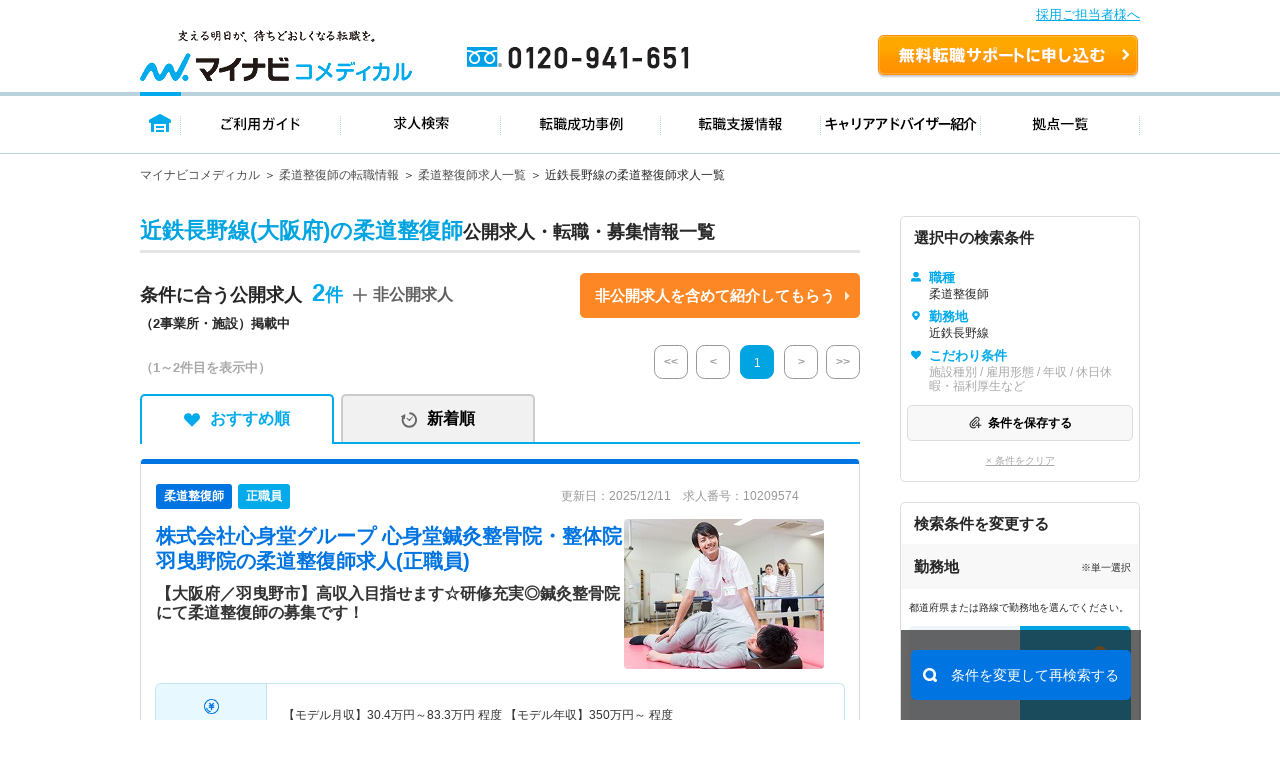

--- FILE ---
content_type: application/javascript
request_url: https://co-medical.mynavi.jp/common/js/jquery-1.10.2.js
body_size: 34060
content:
/*
 jQuery JavaScript Library v1.10.2
 http://jquery.com/

 Includes Sizzle.js
 http://sizzlejs.com/

 Copyright 2005, 2013 jQuery Foundation, Inc. and other contributors
 Released under the MIT license
 http://jquery.org/license

 Date: 2013-07-03T13:48Z
 Sizzle CSS Selector Engine v1.10.2
 http://sizzlejs.com/

 Copyright 2013 jQuery Foundation, Inc. and other contributors
 Released under the MIT license
 http://jquery.org/license

 Date: 2013-07-03
*/
(function(u,n){function Fa(a){var b=a.length,d=c.type(a);return c.isWindow(a)?!1:1===a.nodeType&&b?!0:"array"===d||"function"!==d&&(0===b||"number"===typeof b&&0<b&&b-1 in a)}function $b(a){var b=$a[a]={};c.each(a.match(O)||[],function(a,c){b[c]=!0});return b}function ab(a,b,d,e){if(c.acceptData(a)){var f=c.expando,g=a.nodeType,h=g?c.cache:a,k=g?a[f]:a[f]&&f;if(k&&h[k]&&(e||h[k].data)||d!==n||"string"!==typeof b){k||(k=g?a[f]=Y.pop()||c.guid++:f);h[k]||(h[k]=g?{}:{toJSON:c.noop});if("object"===typeof b||
"function"===typeof b)e?h[k]=c.extend(h[k],b):h[k].data=c.extend(h[k].data,b);a=h[k];e||(a.data||(a.data={}),a=a.data);d!==n&&(a[c.camelCase(b)]=d);"string"===typeof b?(d=a[b],null==d&&(d=a[c.camelCase(b)])):d=a;return d}}}function bb(a,b,d){if(c.acceptData(a)){var e,f,g=a.nodeType,h=g?c.cache:a,k=g?a[c.expando]:c.expando;if(h[k]){if(b&&(e=d?h[k]:h[k].data)){c.isArray(b)?b=b.concat(c.map(b,c.camelCase)):b in e?b=[b]:(b=c.camelCase(b),b=b in e?[b]:b.split(" "));for(f=b.length;f--;)delete e[b[f]];if(d?
!Ga(e):!c.isEmptyObject(e))return}if(!d&&(delete h[k].data,!Ga(h[k])))return;g?c.cleanData([a],!0):c.support.deleteExpando||h!=h.window?delete h[k]:h[k]=null}}}function cb(a,b,d){if(d===n&&1===a.nodeType)if(d="data-"+b.replace(ac,"-$1").toLowerCase(),d=a.getAttribute(d),"string"===typeof d){try{d="true"===d?!0:"false"===d?!1:"null"===d?null:+d+""===d?+d:bc.test(d)?c.parseJSON(d):d}catch(e){}c.data(a,b,d)}else d=n;return d}function Ga(a){for(var b in a)if(("data"!==b||!c.isEmptyObject(a[b]))&&"toJSON"!==
b)return!1;return!0}function fa(){return!0}function Z(){return!1}function db(){try{return q.activeElement}catch(a){}}function eb(a,b){do a=a[b];while(a&&1!==a.nodeType);return a}function Ha(a,b,d){if(c.isFunction(b))return c.grep(a,function(a,c){return!!b.call(a,c,a)!==d});if(b.nodeType)return c.grep(a,function(a){return a===b!==d});if("string"===typeof b){if(cc.test(b))return c.filter(b,a,d);b=c.filter(b,a)}return c.grep(a,function(a){return 0<=c.inArray(a,b)!==d})}function fb(a){var b=gb.split("|");
a=a.createDocumentFragment();if(a.createElement)for(;b.length;)a.createElement(b.pop());return a}function hb(a,b){return c.nodeName(a,"table")&&c.nodeName(1===b.nodeType?b:b.firstChild,"tr")?a.getElementsByTagName("tbody")[0]||a.appendChild(a.ownerDocument.createElement("tbody")):a}function ib(a){a.type=(null!==c.find.attr(a,"type"))+"/"+a.type;return a}function jb(a){var b=dc.exec(a.type);b?a.type=b[1]:a.removeAttribute("type");return a}function Ia(a,b){for(var d,e=0;null!=(d=a[e]);e++)c._data(d,
"globalEval",!b||c._data(b[e],"globalEval"))}function kb(a,b){if(1===b.nodeType&&c.hasData(a)){var d,e;var f=c._data(a);var g=c._data(b,f),h=f.events;if(h)for(d in delete g.handle,g.events={},h)for(f=0,e=h[d].length;f<e;f++)c.event.add(b,d,h[d][f]);g.data&&(g.data=c.extend({},g.data))}}function w(a,b){var d,e,f=0,g=typeof a.getElementsByTagName!==C?a.getElementsByTagName(b||"*"):typeof a.querySelectorAll!==C?a.querySelectorAll(b||"*"):n;if(!g)for(g=[],d=a.childNodes||a;null!=(e=d[f]);f++)!b||c.nodeName(e,
b)?g.push(e):c.merge(g,w(e,b));return b===n||b&&c.nodeName(a,b)?c.merge([a],g):g}function ec(a){Ja.test(a.type)&&(a.defaultChecked=a.checked)}function lb(a,b){if(b in a)return b;for(var c=b.charAt(0).toUpperCase()+b.slice(1),e=b,f=mb.length;f--;)if(b=mb[f]+c,b in a)return b;return e}function oa(a,b){a=b||a;return"none"===c.css(a,"display")||!c.contains(a.ownerDocument,a)}function nb(a,b){for(var d,e,f,g=[],h=0,k=a.length;h<k;h++)e=a[h],e.style&&(g[h]=c._data(e,"olddisplay"),d=e.style.display,b?(g[h]||
"none"!==d||(e.style.display=""),""===e.style.display&&oa(e)&&(g[h]=c._data(e,"olddisplay",ob(e.nodeName)))):g[h]||(f=oa(e),(d&&"none"!==d||!f)&&c._data(e,"olddisplay",f?d:c.css(e,"display"))));for(h=0;h<k;h++)e=a[h],!e.style||b&&"none"!==e.style.display&&""!==e.style.display||(e.style.display=b?g[h]||"":"none");return a}function pb(a,b,c){return(a=fc.exec(b))?Math.max(0,a[1]-(c||0))+(a[2]||"px"):b}function qb(a,b,d,e,f){b=d===(e?"border":"content")?4:"width"===b?1:0;for(var g=0;4>b;b+=2)"margin"===
d&&(g+=c.css(a,d+G[b],!0,f)),e?("content"===d&&(g-=c.css(a,"padding"+G[b],!0,f)),"margin"!==d&&(g-=c.css(a,"border"+G[b]+"Width",!0,f))):(g+=c.css(a,"padding"+G[b],!0,f),"padding"!==d&&(g+=c.css(a,"border"+G[b]+"Width",!0,f)));return g}function rb(a,b,d){var e=!0,f="width"===b?a.offsetWidth:a.offsetHeight,g=aa(a),h=c.support.boxSizing&&"border-box"===c.css(a,"boxSizing",!1,g);if(0>=f||null==f){f=T(a,b,g);if(0>f||null==f)f=a.style[b];if(ua.test(f))return f;e=h&&(c.support.boxSizingReliable||f===a.style[b]);
f=parseFloat(f)||0}return f+qb(a,b,d||(h?"border":"content"),e,g)+"px"}function ob(a){var b=q,d=sb[a];d||(d=tb(a,b),"none"!==d&&d||(pa=(pa||c("<iframe frameborder='0' width='0' height='0'/>").css("cssText","display:block !important")).appendTo(b.documentElement),b=(pa[0].contentWindow||pa[0].contentDocument).document,b.write("<!doctype html><html><body>"),b.close(),d=tb(a,b),pa.detach()),sb[a]=d);return d}function tb(a,b){var d=c(b.createElement(a)).appendTo(b.body),e=c.css(d[0],"display");d.remove();
return e}function Ka(a,b,d,e){var f;if(c.isArray(b))c.each(b,function(b,c){d||gc.test(a)?e(a,c):Ka(a+"["+("object"===typeof c?b:"")+"]",c,d,e)});else if(d||"object"!==c.type(b))e(a,b);else for(f in b)Ka(a+"["+f+"]",b[f],d,e)}function ub(a){return function(b,d){"string"!==typeof b&&(d=b,b="*");var e,f=0,g=b.toLowerCase().match(O)||[];if(c.isFunction(d))for(;e=g[f++];)"+"===e[0]?(e=e.slice(1)||"*",(a[e]=a[e]||[]).unshift(d)):(a[e]=a[e]||[]).push(d)}}function vb(a,b,d,e){function f(k){var l;g[k]=!0;
c.each(a[k]||[],function(a,c){var k=c(b,d,e);if("string"===typeof k&&!h&&!g[k])return b.dataTypes.unshift(k),f(k),!1;if(h)return!(l=k)});return l}var g={},h=a===La;return f(b.dataTypes[0])||!g["*"]&&f("*")}function Ma(a,b){var d,e,f=c.ajaxSettings.flatOptions||{};for(e in b)b[e]!==n&&((f[e]?a:d||(d={}))[e]=b[e]);d&&c.extend(!0,a,d);return a}function wb(){try{return new u.XMLHttpRequest}catch(a){}}function xb(){setTimeout(function(){L=n});return L=c.now()}function yb(a,b,c){for(var d,f=(qa[b]||[]).concat(qa["*"]),
g=0,h=f.length;g<h;g++)if(d=f[g].call(c,b,a))return d}function zb(a,b,d){var e,f=0,g=va.length,h=c.Deferred().always(function(){delete k.elem}),k=function(){if(e)return!1;var b=L||xb();b=Math.max(0,l.startTime+l.duration-b);for(var c=1-(b/l.duration||0),d=0,f=l.tweens.length;d<f;d++)l.tweens[d].run(c);h.notifyWith(a,[l,c,b]);if(1>c&&f)return b;h.resolveWith(a,[l]);return!1},l=h.promise({elem:a,props:c.extend({},b),opts:c.extend(!0,{specialEasing:{}},d),originalProperties:b,originalOptions:d,startTime:L||
xb(),duration:d.duration,tweens:[],createTween:function(b,d){var e=c.Tween(a,l.opts,b,d,l.opts.specialEasing[b]||l.opts.easing);l.tweens.push(e);return e},stop:function(b){var c=0,d=b?l.tweens.length:0;if(e)return this;for(e=!0;c<d;c++)l.tweens[c].run(1);b?h.resolveWith(a,[l,b]):h.rejectWith(a,[l,b]);return this}});d=l.props;for(hc(d,l.opts.specialEasing);f<g;f++)if(b=va[f].call(l,a,d,l.opts))return b;c.map(d,yb,l);c.isFunction(l.opts.start)&&l.opts.start.call(a,l);c.fx.timer(c.extend(k,{elem:a,anim:l,
queue:l.opts.queue}));return l.progress(l.opts.progress).done(l.opts.done,l.opts.complete).fail(l.opts.fail).always(l.opts.always)}function hc(a,b){var d,e;for(d in a){var f=c.camelCase(d);var g=b[f];var h=a[d];c.isArray(h)&&(g=h[1],h=a[d]=h[0]);d!==f&&(a[f]=h,delete a[d]);if((e=c.cssHooks[f])&&"expand"in e)for(d in h=e.expand(h),delete a[f],h)d in a||(a[d]=h[d],b[d]=g);else b[f]=g}}function D(a,b,c,e,f){return new D.prototype.init(a,b,c,e,f)}function wa(a,b){var c={height:a},e=0;for(b=b?1:0;4>e;e+=
2-b){var f=G[e];c["margin"+f]=c["padding"+f]=a}b&&(c.opacity=c.width=a);return c}function Ab(a){return c.isWindow(a)?a:9===a.nodeType?a.defaultView||a.parentWindow:!1}var xa,C=typeof n,ic=u.location,q=u.document,Bb=q.documentElement,jc=u.jQuery,kc=u.$,ya={},Y=[],Cb=Y.concat,Na=Y.push,ba=Y.slice,Db=Y.indexOf,lc=ya.toString,ha=ya.hasOwnProperty,Oa="1.10.2".trim,c=function(a,b){return new c.fn.init(a,b,mc)},ia=/[+-]?(?:\d*\.|)\d+(?:[eE][+-]?\d+|)/.source,O=/\S+/g,nc=/^[\s\uFEFF\xA0]+|[\s\uFEFF\xA0]+$/g,
oc=/^(?:\s*(<[\w\W]+>)[^>]*|#([\w-]*))$/,Eb=/^<(\w+)\s*\/?>(?:<\/\1>|)$/,pc=/^[\],:{}\s]*$/,qc=/(?:^|:|,)(?:\s*\[)+/g,rc=/\\(?:["\\\/bfnrt]|u[\da-fA-F]{4})/g,sc=/"[^"\\\r\n]*"|true|false|null|-?(?:\d+\.|)\d+(?:[eE][+-]?\d+|)/g,tc=/^-ms-/,uc=/-([\da-z])/gi,vc=function(a,b){return b.toUpperCase()},E=function(a){if(q.addEventListener||"load"===a.type||"complete"===q.readyState)Fb(),c.ready()},Fb=function(){q.addEventListener?(q.removeEventListener("DOMContentLoaded",E,!1),u.removeEventListener("load",
E,!1)):(q.detachEvent("onreadystatechange",E),u.detachEvent("onload",E))};c.fn=c.prototype={jquery:"1.10.2",constructor:c,init:function(a,b,d){if(!a)return this;if("string"===typeof a){var e="<"===a.charAt(0)&&">"===a.charAt(a.length-1)&&3<=a.length?[null,a,null]:oc.exec(a);if(!e||!e[1]&&b)return!b||b.jquery?(b||d).find(a):this.constructor(b).find(a);if(e[1]){if(b=b instanceof c?b[0]:b,c.merge(this,c.parseHTML(e[1],b&&b.nodeType?b.ownerDocument||b:q,!0)),Eb.test(e[1])&&c.isPlainObject(b))for(e in b)if(c.isFunction(this[e]))this[e](b[e]);
else this.attr(e,b[e])}else{if((b=q.getElementById(e[2]))&&b.parentNode){if(b.id!==e[2])return d.find(a);this.length=1;this[0]=b}this.context=q;this.selector=a}return this}if(a.nodeType)return this.context=this[0]=a,this.length=1,this;if(c.isFunction(a))return d.ready(a);a.selector!==n&&(this.selector=a.selector,this.context=a.context);return c.makeArray(a,this)},selector:"",length:0,toArray:function(){return ba.call(this)},get:function(a){return null==a?this.toArray():0>a?this[this.length+a]:this[a]},
pushStack:function(a){a=c.merge(this.constructor(),a);a.prevObject=this;a.context=this.context;return a},each:function(a,b){return c.each(this,a,b)},ready:function(a){c.ready.promise().done(a);return this},slice:function(){return this.pushStack(ba.apply(this,arguments))},first:function(){return this.eq(0)},last:function(){return this.eq(-1)},eq:function(a){var b=this.length;a=+a+(0>a?b:0);return this.pushStack(0<=a&&a<b?[this[a]]:[])},map:function(a){return this.pushStack(c.map(this,function(b,c){return a.call(b,
c,b)}))},end:function(){return this.prevObject||this.constructor(null)},push:Na,sort:[].sort,splice:[].splice};c.fn.init.prototype=c.fn;c.extend=c.fn.extend=function(){var a,b,d,e=arguments[0]||{},f=1,g=arguments.length,h=!1;"boolean"===typeof e&&(h=e,e=arguments[1]||{},f=2);"object"===typeof e||c.isFunction(e)||(e={});g===f&&(e=this,--f);for(;f<g;f++)if(null!=(d=arguments[f]))for(b in d){var k=e[b];var l=d[b];e!==l&&(h&&l&&(c.isPlainObject(l)||(a=c.isArray(l)))?(a?(a=!1,k=k&&c.isArray(k)?k:[]):k=
k&&c.isPlainObject(k)?k:{},e[b]=c.extend(h,k,l)):l!==n&&(e[b]=l))}return e};c.extend({expando:"jQuery"+("1.10.2"+Math.random()).replace(/\D/g,""),noConflict:function(a){u.$===c&&(u.$=kc);a&&u.jQuery===c&&(u.jQuery=jc);return c},isReady:!1,readyWait:1,holdReady:function(a){a?c.readyWait++:c.ready(!0)},ready:function(a){if(!0===a?!--c.readyWait:!c.isReady){if(!q.body)return setTimeout(c.ready);c.isReady=!0;!0!==a&&0<--c.readyWait||(xa.resolveWith(q,[c]),c.fn.trigger&&c(q).trigger("ready").off("ready"))}},
isFunction:function(a){return"function"===c.type(a)},isArray:Array.isArray||function(a){return"array"===c.type(a)},isWindow:function(a){return null!=a&&a==a.window},isNumeric:function(a){return!isNaN(parseFloat(a))&&isFinite(a)},type:function(a){return null==a?String(a):"object"===typeof a||"function"===typeof a?ya[lc.call(a)]||"object":typeof a},isPlainObject:function(a){var b;if(!a||"object"!==c.type(a)||a.nodeType||c.isWindow(a))return!1;try{if(a.constructor&&!ha.call(a,"constructor")&&!ha.call(a.constructor.prototype,
"isPrototypeOf"))return!1}catch(d){return!1}if(c.support.ownLast)for(b in a)return ha.call(a,b);for(b in a);return b===n||ha.call(a,b)},isEmptyObject:function(a){for(var b in a)return!1;return!0},error:function(a){throw Error(a);},parseHTML:function(a,b,d){if(!a||"string"!==typeof a)return null;"boolean"===typeof b&&(d=b,b=!1);b=b||q;var e=Eb.exec(a);d=!d&&[];if(e)return[b.createElement(e[1])];e=c.buildFragment([a],b,d);d&&c(d).remove();return c.merge([],e.childNodes)},parseJSON:function(a){if(u.JSON&&
u.JSON.parse)return u.JSON.parse(a);if(null===a)return a;if("string"===typeof a&&(a=c.trim(a))&&pc.test(a.replace(rc,"@").replace(sc,"]").replace(qc,"")))return(new Function("return "+a))();c.error("Invalid JSON: "+a)},parseXML:function(a){if(!a||"string"!==typeof a)return null;try{if(u.DOMParser){var b=new DOMParser;var d=b.parseFromString(a,"text/xml")}else d=new ActiveXObject("Microsoft.XMLDOM"),d.async="false",d.loadXML(a)}catch(e){d=n}d&&d.documentElement&&!d.getElementsByTagName("parsererror").length||
c.error("Invalid XML: "+a);return d},noop:function(){},globalEval:function(a){a&&c.trim(a)&&(u.execScript||function(a){u.eval.call(u,a)})(a)},camelCase:function(a){return a.replace(tc,"ms-").replace(uc,vc)},nodeName:function(a,b){return a.nodeName&&a.nodeName.toLowerCase()===b.toLowerCase()},each:function(a,b,c){var d=0,f=a.length;var g=Fa(a);if(c)if(g)for(;d<f&&(g=b.apply(a[d],c),!1!==g);d++);else for(d in a){if(g=b.apply(a[d],c),!1===g)break}else if(g)for(;d<f&&(g=b.call(a[d],d,a[d]),!1!==g);d++);
else for(d in a)if(g=b.call(a[d],d,a[d]),!1===g)break;return a},trim:Oa&&!Oa.call("\ufeff\u00a0")?function(a){return null==a?"":Oa.call(a)}:function(a){return null==a?"":(a+"").replace(nc,"")},makeArray:function(a,b){var d=b||[];null!=a&&(Fa(Object(a))?c.merge(d,"string"===typeof a?[a]:a):Na.call(d,a));return d},inArray:function(a,b,c){if(b){if(Db)return Db.call(b,a,c);var d=b.length;for(c=c?0>c?Math.max(0,d+c):c:0;c<d;c++)if(c in b&&b[c]===a)return c}return-1},merge:function(a,b){var c=b.length,
e=a.length,f=0;if("number"===typeof c)for(;f<c;f++)a[e++]=b[f];else for(;b[f]!==n;)a[e++]=b[f++];a.length=e;return a},grep:function(a,b,c){var d=[],f=0,g=a.length;for(c=!!c;f<g;f++){var h=!!b(a[f],f);c!==h&&d.push(a[f])}return d},map:function(a,b,c){var d=0,f=a.length,g=[];if(Fa(a))for(;d<f;d++){var h=b(a[d],d,c);null!=h&&(g[g.length]=h)}else for(d in a)h=b(a[d],d,c),null!=h&&(g[g.length]=h);return Cb.apply([],g)},guid:1,proxy:function(a,b){if("string"===typeof b){var d=a[b];b=a;a=d}if(!c.isFunction(a))return n;
var e=ba.call(arguments,2);d=function(){return a.apply(b||this,e.concat(ba.call(arguments)))};d.guid=a.guid=a.guid||c.guid++;return d},access:function(a,b,d,e,f,g,h){var k=0,l=a.length,m=null==d;if("object"===c.type(d))for(k in f=!0,d)c.access(a,b,k,d[k],!0,g,h);else if(e!==n&&(f=!0,c.isFunction(e)||(h=!0),m&&(h?(b.call(a,e),b=null):(m=b,b=function(a,b,d){return m.call(c(a),d)})),b))for(;k<l;k++)b(a[k],d,h?e:e.call(a[k],k,b(a[k],d)));return f?a:m?b.call(a):l?b(a[0],d):g},now:function(){return(new Date).getTime()},
swap:function(a,b,c,e){var d,g={};for(d in b)g[d]=a.style[d],a.style[d]=b[d];c=c.apply(a,e||[]);for(d in b)a.style[d]=g[d];return c}});c.ready.promise=function(a){if(!xa)if(xa=c.Deferred(),"complete"===q.readyState)setTimeout(c.ready);else if(q.addEventListener)q.addEventListener("DOMContentLoaded",E,!1),u.addEventListener("load",E,!1);else{q.attachEvent("onreadystatechange",E);u.attachEvent("onload",E);var b=!1;try{b=null==u.frameElement&&q.documentElement}catch(d){}b&&b.doScroll&&function e(){if(!c.isReady){try{b.doScroll("left")}catch(f){return setTimeout(e,
50)}Fb();c.ready()}}()}return xa.promise(a)};c.each("Boolean Number String Function Array Date RegExp Object Error".split(" "),function(a,b){ya["[object "+b+"]"]=b.toLowerCase()});var mc=c(q);(function(a,b){function d(a,b,c,d){var e,f,g,h;(b?b.ownerDocument||b:z)!==I&&za(b);b=b||I;c=c||[];if(!a||"string"!==typeof a)return c;if(1!==(h=b.nodeType)&&9!==h)return[];if(U&&!d){if(e=ua.exec(a))if(g=e[1])if(9===h)if((f=b.getElementById(g))&&f.parentNode){if(f.id===g)return c.push(f),c}else return c;else{if(b.ownerDocument&&
(f=b.ownerDocument.getElementById(g))&&Aa(b,f)&&f.id===g)return c.push(f),c}else{if(e[2])return ja.apply(c,b.getElementsByTagName(a)),c;if((g=e[3])&&H.getElementsByClassName&&b.getElementsByClassName)return ja.apply(c,b.getElementsByClassName(g)),c}if(H.qsa&&(!Q||!Q.test(a))){f=e=B;g=b;var v=9===h&&a;if(1===h&&"object"!==b.nodeName.toLowerCase()){h=n(a);(e=b.getAttribute("id"))?f=e.replace(xa,"\\$&"):b.setAttribute("id",f);f="[id='"+f+"'] ";for(g=h.length;g--;)h[g]=f+q(h[g]);g=X.test(a)&&b.parentNode||
b;v=h.join(",")}if(v)try{return ja.apply(c,g.querySelectorAll(v)),c}catch(ad){}finally{e||b.removeAttribute("id")}}}var k;a:{a=a.replace(L,"$1");f=n(a);if(!d&&1===f.length){e=f[0]=f[0].slice(0);if(2<e.length&&"ID"===(k=e[0]).type&&H.getById&&9===b.nodeType&&U&&y.relative[e[1].type]){b=(y.find.ID(k.matches[0].replace(ka,la),b)||[])[0];if(!b){k=c;break a}a=a.slice(e.shift().value.length)}for(h=W.needsContext.test(a)?0:e.length;h--;){k=e[h];if(y.relative[g=k.type])break;if(g=y.find[g])if(d=g(k.matches[0].replace(ka,
la),X.test(e[0].type)&&b.parentNode||b)){e.splice(h,1);a=d.length&&q(e);if(!a){ja.apply(c,d);k=c;break a}break}}}ta(a,f)(d,b,!U,c,X.test(a));k=c}return k}function e(){function a(c,d){b.push(c+=" ")>y.cacheLength&&delete a[b.shift()];return a[c]=d}var b=[];return a}function f(a){a[B]=!0;return a}function g(a){var b=I.createElement("div");try{return!!a(b)}catch(M){return!1}finally{b.parentNode&&b.parentNode.removeChild(b)}}function h(a,b){for(var c=a.split("|"),d=a.length;d--;)y.attrHandle[c[d]]=b}
function k(a,b){var c=b&&a,d=c&&1===a.nodeType&&1===b.nodeType&&(~b.sourceIndex||-2147483648)-(~a.sourceIndex||-2147483648);if(d)return d;if(c)for(;c=c.nextSibling;)if(c===b)return-1;return a?1:-1}function l(a){return function(b){return"input"===b.nodeName.toLowerCase()&&b.type===a}}function m(a){return function(b){var c=b.nodeName.toLowerCase();return("input"===c||"button"===c)&&b.type===a}}function t(a){return f(function(b){b=+b;return f(function(c,d){for(var e,f=a([],c.length,b),g=f.length;g--;)c[e=
f[g]]&&(c[e]=!(d[e]=c[e]))})})}function p(){}function n(a,b){var c,e,f,g,h;if(g=Hb[a+" "])return b?0:g.slice(0);g=a;var v=[];for(h=y.preFilter;g;){if(!k||(c=ha.exec(g)))c&&(g=g.slice(c[0].length)||g),v.push(e=[]);var k=!1;if(c=na.exec(g))k=c.shift(),e.push({value:k,type:c[0].replace(L," ")}),g=g.slice(k.length);for(f in y.filter)!(c=W[f].exec(g))||h[f]&&!(c=h[f](c))||(k=c.shift(),e.push({value:k,type:f,matches:c}),g=g.slice(k.length));if(!k)break}return b?g.length:g?d.error(a):Hb(a,v).slice(0)}function q(a){for(var b=
0,c=a.length,d="";b<c;b++)d+=a[b].value;return d}function u(a,b,c){var d=b.dir,e=c&&"parentNode"===d,f=xc++;return b.first?function(b,c,f){for(;b=b[d];)if(1===b.nodeType||e)return a(b,c,f)}:function(b,c,g){var h,v,k=ca+" "+f;if(g)for(;b=b[d];){if((1===b.nodeType||e)&&a(b,c,g))return!0}else for(;b=b[d];)if(1===b.nodeType||e){var M=b[B]||(b[B]={});if((v=M[d])&&v[0]===k){if(!0===(h=v[1])||h===K)return!0===h}else if(v=M[d]=[k],v[1]=a(b,c,g)||K,!0===v[1])return!0}}}function w(a){return 1<a.length?function(b,
c,d){for(var e=a.length;e--;)if(!a[e](b,c,d))return!1;return!0}:a[0]}function Ba(a,b,c,d,e){for(var f,g=[],h=0,v=a.length,k=null!=b;h<v;h++)if(f=a[h])if(!c||c(f,d,e))g.push(f),k&&b.push(h);return g}function Pa(a,b,c,e,g,h){e&&!e[B]&&(e=Pa(e));g&&!g[B]&&(g=Pa(g,h));return f(function(f,h,v,k){var M,l=[],R=[],m=h.length,p;if(!(p=f)){p=b||"*";for(var F=v.nodeType?[v]:v,t=[],n=0,r=F.length;n<r;n++)d(p,F[n],t);p=t}p=!a||!f&&b?p:Ba(p,l,a,v,k);F=c?g||(f?a:m||e)?[]:h:p;c&&c(p,F,v,k);if(e){var S=Ba(F,R);e(S,
[],v,k);for(v=S.length;v--;)if(M=S[v])F[R[v]]=!(p[R[v]]=M)}if(f){if(g||a){if(g){S=[];for(v=F.length;v--;)(M=F[v])&&S.push(p[v]=M);g(null,F=[],S,k)}for(v=F.length;v--;)(M=F[v])&&-1<(S=g?ra.call(f,M):l[v])&&(f[S]=!(h[S]=M))}}else F=Ba(F===h?F.splice(m,F.length):F),g?g(null,h,F,k):ja.apply(h,F)})}function D(a){var b,c,d=a.length,e=y.relative[a[0].type];var f=e||y.relative[" "];for(var g=e?1:0,h=u(function(a){return a===b},f,!0),v=u(function(a){return-1<ra.call(b,a)},f,!0),k=[function(a,c,d){return!e&&
(d||c!==J)||((b=c).nodeType?h(a,c,d):v(a,c,d))}];g<d;g++)if(f=y.relative[a[g].type])k=[u(w(k),f)];else{f=y.filter[a[g].type].apply(null,a[g].matches);if(f[B]){for(c=++g;c<d&&!y.relative[a[c].type];c++);return Pa(1<g&&w(k),1<g&&q(a.slice(0,g-1).concat({value:" "===a[g-2].type?"*":""})).replace(L,"$1"),f,g<c&&D(a.slice(g,c)),c<d&&D(a=a.slice(c)),c<d&&q(a))}k.push(f)}return w(k)}function x(a,b){var c=0,e=0<b.length,g=0<a.length,h=function(f,h,v,k,l){var M,m,R=[],p=0,F="0",t=f&&[],n=null!=l,r=J,S=f||
g&&y.find.TAG("*",l&&h.parentNode||h),q=ca+=null==r?1:Math.random()||.1;n&&(J=h!==I&&h,K=c);for(;null!=(l=S[F]);F++){if(g&&l){for(M=0;m=a[M++];)if(m(l,h,v)){k.push(l);break}n&&(ca=q,K=++c)}e&&((l=!m&&l)&&p--,f&&t.push(l))}p+=F;if(e&&F!==p){for(M=0;m=b[M++];)m(t,R,h,v);if(f){if(0<p)for(;F--;)t[F]||R[F]||(R[F]=da.call(k));R=Ba(R)}ja.apply(k,R);n&&!f&&0<R.length&&1<p+b.length&&d.uniqueSort(k)}n&&(ca=q,J=r);return t};return e?f(h):h}var A,K,J,N,I,V,U,Q,sa,Ca,Aa,B="sizzle"+-new Date,z=a.document,ca=0,
xc=0,O=e(),Hb=e(),P=e(),C=!1,E=function(a,b){a===b&&(C=!0);return 0},G=typeof b,ba={}.hasOwnProperty,ma=[],da=ma.pop,ea=ma.push,ja=ma.push,Y=ma.slice,ra=ma.indexOf||function(a){for(var b=0,c=this.length;b<c;b++)if(this[b]===a)return b;return-1},Z="(?:\\\\.|[\\w-]|[^\\x00-\\xa0])+".replace("w","w#"),aa="\\[[\\x20\\t\\r\\n\\f]*((?:\\\\.|[\\w-]|[^\\x00-\\xa0])+)[\\x20\\t\\r\\n\\f]*(?:([*^$|!~]?=)[\\x20\\t\\r\\n\\f]*(?:(['\"])((?:\\\\.|[^\\\\])*?)\\3|("+Z+")|)|)[\\x20\\t\\r\\n\\f]*\\]",T=":((?:\\\\.|[\\w-]|[^\\x00-\\xa0])+)(?:\\(((['\"])((?:\\\\.|[^\\\\])*?)\\3|((?:\\\\.|[^\\\\()[\\]]|"+
aa.replace(3,8)+")*)|.*)\\)|)",L=RegExp("^[\\x20\\t\\r\\n\\f]+|((?:^|[^\\\\])(?:\\\\.)*)[\\x20\\t\\r\\n\\f]+$","g"),ha=/^[\x20\t\r\n\f]*,[\x20\t\r\n\f]*/,na=/^[\x20\t\r\n\f]*([>+~]|[\x20\t\r\n\f])[\x20\t\r\n\f]*/,X=/[\x20\t\r\n\f]*[+~]/,oa=RegExp("=[\\x20\\t\\r\\n\\f]*([^\\]'\"]*)[\\x20\\t\\r\\n\\f]*\\]","g"),pa=new RegExp(T),qa=new RegExp("^"+Z+"$"),W={ID:/^#((?:\\.|[\w-]|[^\x00-\xa0])+)/,CLASS:/^\.((?:\\.|[\w-]|[^\x00-\xa0])+)/,TAG:new RegExp("^("+"(?:\\\\.|[\\w-]|[^\\x00-\\xa0])+".replace("w",
"w*")+")"),ATTR:new RegExp("^"+aa),PSEUDO:new RegExp("^"+T),CHILD:/^:(only|first|last|nth|nth-last)-(child|of-type)(?:\([\x20\t\r\n\f]*(even|odd|(([+-]|)(\d*)n|)[\x20\t\r\n\f]*(?:([+-]|)[\x20\t\r\n\f]*(\d+)|))[\x20\t\r\n\f]*\)|)/i,bool:/^(?:checked|selected|async|autofocus|autoplay|controls|defer|disabled|hidden|ismap|loop|multiple|open|readonly|required|scoped)$/i,needsContext:/^[\x20\t\r\n\f]*[>+~]|:(even|odd|eq|gt|lt|nth|first|last)(?:\([\x20\t\r\n\f]*((?:-\d)?\d*)[\x20\t\r\n\f]*\)|)(?=[^-]|$)/i},
fa=/^[^{]+\{\s*\[native \w/,ua=/^(?:#([\w-]+)|(\w+)|\.([\w-]+))$/,va=/^(?:input|select|textarea|button)$/i,wa=/^h\d$/i,xa=/'|\\/g,ka=RegExp("\\\\([\\da-f]{1,6}[\\x20\\t\\r\\n\\f]?|([\\x20\\t\\r\\n\\f])|.)","ig"),la=function(a,b,c){a="0x"+b-65536;return a!==a||c?b:0>a?String.fromCharCode(a+65536):String.fromCharCode(a>>10|55296,a&1023|56320)};try{ja.apply(ma=Y.call(z.childNodes),z.childNodes),ma[z.childNodes.length].nodeType}catch(v){ja={apply:ma.length?function(a,b){ea.apply(a,Y.call(b))}:function(a,
b){for(var c=a.length,d=0;a[c++]=b[d++];);a.length=c-1}}}var ya=d.isXML=function(a){return(a=a&&(a.ownerDocument||a).documentElement)?"HTML"!==a.nodeName:!1};var H=d.support={};var za=d.setDocument=function(a){var b=a?a.ownerDocument||a:z;a=b.defaultView;if(b===I||9!==b.nodeType||!b.documentElement)return I;I=b;V=b.documentElement;U=!ya(b);a&&a.attachEvent&&a!==a.top&&a.attachEvent("onbeforeunload",function(){za()});H.attributes=g(function(a){a.className="i";return!a.getAttribute("className")});H.getElementsByTagName=
g(function(a){a.appendChild(b.createComment(""));return!a.getElementsByTagName("*").length});H.getElementsByClassName=g(function(a){a.innerHTML="<div class='a'></div><div class='a i'></div>";a.firstChild.className="i";return 2===a.getElementsByClassName("i").length});H.getById=g(function(a){V.appendChild(a).id=B;return!b.getElementsByName||!b.getElementsByName(B).length});H.getById?(y.find.ID=function(a,b){if(typeof b.getElementById!==G&&U){var c=b.getElementById(a);return c&&c.parentNode?[c]:[]}},
y.filter.ID=function(a){var b=a.replace(ka,la);return function(a){return a.getAttribute("id")===b}}):(delete y.find.ID,y.filter.ID=function(a){var b=a.replace(ka,la);return function(a){return(a=typeof a.getAttributeNode!==G&&a.getAttributeNode("id"))&&a.value===b}});y.find.TAG=H.getElementsByTagName?function(a,b){if(typeof b.getElementsByTagName!==G)return b.getElementsByTagName(a)}:function(a,b){var c,d=[],e=0,f=b.getElementsByTagName(a);if("*"===a){for(;c=f[e++];)1===c.nodeType&&d.push(c);return d}return f};
y.find.CLASS=H.getElementsByClassName&&function(a,b){if(typeof b.getElementsByClassName!==G&&U)return b.getElementsByClassName(a)};sa=[];Q=[];if(H.qsa=fa.test(b.querySelectorAll))g(function(a){a.innerHTML="<select><option selected=''></option></select>";a.querySelectorAll("[selected]").length||Q.push("\\[[\\x20\\t\\r\\n\\f]*(?:value|checked|selected|async|autofocus|autoplay|controls|defer|disabled|hidden|ismap|loop|multiple|open|readonly|required|scoped)");a.querySelectorAll(":checked").length||Q.push(":checked")}),
g(function(a){var c=b.createElement("input");c.setAttribute("type","hidden");a.appendChild(c).setAttribute("t","");a.querySelectorAll("[t^='']").length&&Q.push("[*^$]=[\\x20\\t\\r\\n\\f]*(?:''|\"\")");a.querySelectorAll(":enabled").length||Q.push(":enabled",":disabled");a.querySelectorAll("*,:x");Q.push(",.*:")});(H.matchesSelector=fa.test(Ca=V.webkitMatchesSelector||V.mozMatchesSelector||V.oMatchesSelector||V.msMatchesSelector))&&g(function(a){H.disconnectedMatch=Ca.call(a,"div");Ca.call(a,"[s!='']:x");
sa.push("!=",T)});Q=Q.length&&new RegExp(Q.join("|"));sa=sa.length&&new RegExp(sa.join("|"));Aa=fa.test(V.contains)||V.compareDocumentPosition?function(a,b){var c=9===a.nodeType?a.documentElement:a,d=b&&b.parentNode;return a===d||!!(d&&1===d.nodeType&&(c.contains?c.contains(d):a.compareDocumentPosition&&a.compareDocumentPosition(d)&16))}:function(a,b){if(b)for(;b=b.parentNode;)if(b===a)return!0;return!1};E=V.compareDocumentPosition?function(a,c){if(a===c)return C=!0,0;var d=c.compareDocumentPosition&&
a.compareDocumentPosition&&a.compareDocumentPosition(c);return d?d&1||!H.sortDetached&&c.compareDocumentPosition(a)===d?a===b||Aa(z,a)?-1:c===b||Aa(z,c)?1:N?ra.call(N,a)-ra.call(N,c):0:d&4?-1:1:a.compareDocumentPosition?-1:1}:function(a,c){var d=0;var e=a.parentNode;var f=c.parentNode,g=[a],h=[c];if(a===c)return C=!0,0;if(!e||!f)return a===b?-1:c===b?1:e?-1:f?1:N?ra.call(N,a)-ra.call(N,c):0;if(e===f)return k(a,c);for(e=a;e=e.parentNode;)g.unshift(e);for(e=c;e=e.parentNode;)h.unshift(e);for(;g[d]===
h[d];)d++;return d?k(g[d],h[d]):g[d]===z?-1:h[d]===z?1:0};return b};d.matches=function(a,b){return d(a,null,null,b)};d.matchesSelector=function(a,b){(a.ownerDocument||a)!==I&&za(a);b=b.replace(oa,"='$1']");if(!(!H.matchesSelector||!U||sa&&sa.test(b)||Q&&Q.test(b)))try{var c=Ca.call(a,b);if(c||H.disconnectedMatch||a.document&&11!==a.document.nodeType)return c}catch(F){}return 0<d(b,I,null,[a]).length};d.contains=function(a,b){(a.ownerDocument||a)!==I&&za(a);return Aa(a,b)};d.attr=function(a,c){(a.ownerDocument||
a)!==I&&za(a);var d=y.attrHandle[c.toLowerCase()];d=d&&ba.call(y.attrHandle,c.toLowerCase())?d(a,c,!U):b;return d===b?H.attributes||!U?a.getAttribute(c):(d=a.getAttributeNode(c))&&d.specified?d.value:null:d};d.error=function(a){throw Error("Syntax error, unrecognized expression: "+a);};d.uniqueSort=function(a){var b,c=[],d=0,e=0;C=!H.detectDuplicates;N=!H.sortStable&&a.slice(0);a.sort(E);if(C){for(;b=a[e++];)b===a[e]&&(d=c.push(e));for(;d--;)a.splice(c[d],1)}return a};var ia=d.getText=function(a){var b=
"",c=0;var d=a.nodeType;if(!d)for(;d=a[c];c++)b+=ia(d);else if(1===d||9===d||11===d){if("string"===typeof a.textContent)return a.textContent;for(a=a.firstChild;a;a=a.nextSibling)b+=ia(a)}else if(3===d||4===d)return a.nodeValue;return b};var y=d.selectors={cacheLength:50,createPseudo:f,match:W,attrHandle:{},find:{},relative:{">":{dir:"parentNode",first:!0}," ":{dir:"parentNode"},"+":{dir:"previousSibling",first:!0},"~":{dir:"previousSibling"}},preFilter:{ATTR:function(a){a[1]=a[1].replace(ka,la);a[3]=
(a[4]||a[5]||"").replace(ka,la);"~="===a[2]&&(a[3]=" "+a[3]+" ");return a.slice(0,4)},CHILD:function(a){a[1]=a[1].toLowerCase();"nth"===a[1].slice(0,3)?(a[3]||d.error(a[0]),a[4]=+(a[4]?a[5]+(a[6]||1):2*("even"===a[3]||"odd"===a[3])),a[5]=+(a[7]+a[8]||"odd"===a[3])):a[3]&&d.error(a[0]);return a},PSEUDO:function(a){var c,d=!a[5]&&a[2];if(W.CHILD.test(a[0]))return null;a[3]&&a[4]!==b?a[2]=a[4]:d&&pa.test(d)&&(c=n(d,!0))&&(c=d.indexOf(")",d.length-c)-d.length)&&(a[0]=a[0].slice(0,c),a[2]=d.slice(0,c));
return a.slice(0,3)}},filter:{TAG:function(a){var b=a.replace(ka,la).toLowerCase();return"*"===a?function(){return!0}:function(a){return a.nodeName&&a.nodeName.toLowerCase()===b}},CLASS:function(a){var b=O[a+" "];return b||(b=new RegExp("(^|[\\x20\\t\\r\\n\\f])"+a+"([\\x20\\t\\r\\n\\f]|$)"),O(a,function(a){return b.test("string"===typeof a.className&&a.className||typeof a.getAttribute!==G&&a.getAttribute("class")||"")}))},ATTR:function(a,b,c){return function(e){e=d.attr(e,a);if(null==e)return"!="===
b;if(!b)return!0;e+="";return"="===b?e===c:"!="===b?e!==c:"^="===b?c&&0===e.indexOf(c):"*="===b?c&&-1<e.indexOf(c):"$="===b?c&&e.slice(-c.length)===c:"~="===b?-1<(" "+e+" ").indexOf(c):"|="===b?e===c||e.slice(0,c.length+1)===c+"-":!1}},CHILD:function(a,b,c,d,e){var f="nth"!==a.slice(0,3),g="last"!==a.slice(-4),h="of-type"===b;return 1===d&&0===e?function(a){return!!a.parentNode}:function(b,c,k){var l;c=f!==g?"nextSibling":"previousSibling";var m=b.parentNode,v=h&&b.nodeName.toLowerCase();k=!k&&!h;
if(m){if(f){for(;c;){for(l=b;l=l[c];)if(h?l.nodeName.toLowerCase()===v:1===l.nodeType)return!1;var p=c="only"===a&&!p&&"nextSibling"}return!0}p=[g?m.firstChild:m.lastChild];if(g&&k){k=m[B]||(m[B]={});var t=k[a]||[];var n=t[0]===ca&&t[1];var r=t[0]===ca&&t[2];for(l=n&&m.childNodes[n];l=++n&&l&&l[c]||(r=n=0)||p.pop();)if(1===l.nodeType&&++r&&l===b){k[a]=[ca,n,r];break}}else if(k&&(t=(b[B]||(b[B]={}))[a])&&t[0]===ca)r=t[1];else for(;(l=++n&&l&&l[c]||(r=n=0)||p.pop())&&((h?l.nodeName.toLowerCase()!==
v:1!==l.nodeType)||!++r||(k&&((l[B]||(l[B]={}))[a]=[ca,r]),l!==b)););r-=e;return r===d||0===r%d&&0<=r/d}}},PSEUDO:function(a,b){var c=y.pseudos[a]||y.setFilters[a.toLowerCase()]||d.error("unsupported pseudo: "+a);if(c[B])return c(b);if(1<c.length){var e=[a,a,"",b];return y.setFilters.hasOwnProperty(a.toLowerCase())?f(function(a,d){for(var e,f=c(a,b),g=f.length;g--;)e=ra.call(a,f[g]),a[e]=!(d[e]=f[g])}):function(a){return c(a,0,e)}}return c}},pseudos:{not:f(function(a){var b=[],c=[],d=ta(a.replace(L,
"$1"));return d[B]?f(function(a,b,c,e){e=d(a,null,e,[]);for(var f=a.length;f--;)if(c=e[f])a[f]=!(b[f]=c)}):function(a,e,f){b[0]=a;d(b,null,f,c);return!c.pop()}}),has:f(function(a){return function(b){return 0<d(a,b).length}}),contains:f(function(a){return function(b){return-1<(b.textContent||b.innerText||ia(b)).indexOf(a)}}),lang:f(function(a){qa.test(a||"")||d.error("unsupported lang: "+a);a=a.replace(ka,la).toLowerCase();return function(b){var c;do if(c=U?b.lang:b.getAttribute("xml:lang")||b.getAttribute("lang"))return c=
c.toLowerCase(),c===a||0===c.indexOf(a+"-");while((b=b.parentNode)&&1===b.nodeType);return!1}}),target:function(b){var c=a.location&&a.location.hash;return c&&c.slice(1)===b.id},root:function(a){return a===V},focus:function(a){return a===I.activeElement&&(!I.hasFocus||I.hasFocus())&&!!(a.type||a.href||~a.tabIndex)},enabled:function(a){return!1===a.disabled},disabled:function(a){return!0===a.disabled},checked:function(a){var b=a.nodeName.toLowerCase();return"input"===b&&!!a.checked||"option"===b&&
!!a.selected},selected:function(a){a.parentNode&&a.parentNode.selectedIndex;return!0===a.selected},empty:function(a){for(a=a.firstChild;a;a=a.nextSibling)if("@"<a.nodeName||3===a.nodeType||4===a.nodeType)return!1;return!0},parent:function(a){return!y.pseudos.empty(a)},header:function(a){return wa.test(a.nodeName)},input:function(a){return va.test(a.nodeName)},button:function(a){var b=a.nodeName.toLowerCase();return"input"===b&&"button"===a.type||"button"===b},text:function(a){var b;return"input"===
a.nodeName.toLowerCase()&&"text"===a.type&&(null==(b=a.getAttribute("type"))||b.toLowerCase()===a.type)},first:t(function(){return[0]}),last:t(function(a,b){return[b-1]}),eq:t(function(a,b,c){return[0>c?c+b:c]}),even:t(function(a,b){for(var c=0;c<b;c+=2)a.push(c);return a}),odd:t(function(a,b){for(var c=1;c<b;c+=2)a.push(c);return a}),lt:t(function(a,b,c){for(b=0>c?c+b:c;0<=--b;)a.push(b);return a}),gt:t(function(a,b,c){for(c=0>c?c+b:c;++c<b;)a.push(c);return a})}};y.pseudos.nth=y.pseudos.eq;for(A in{radio:!0,
checkbox:!0,file:!0,password:!0,image:!0})y.pseudos[A]=l(A);for(A in{submit:!0,reset:!0})y.pseudos[A]=m(A);p.prototype=y.filters=y.pseudos;y.setFilters=new p;var ta=d.compile=function(a,b){var c,d=[],e=[],f=P[a+" "];if(!f){b||(b=n(a));for(c=b.length;c--;)f=D(b[c]),f[B]?d.push(f):e.push(f);f=P(a,x(e,d))}return f};H.sortStable=B.split("").sort(E).join("")===B;H.detectDuplicates=C;za();H.sortDetached=g(function(a){return a.compareDocumentPosition(I.createElement("div"))&1});g(function(a){a.innerHTML=
"<a href='#'></a>";return"#"===a.firstChild.getAttribute("href")})||h("type|href|height|width",function(a,b,c){if(!c)return a.getAttribute(b,"type"===b.toLowerCase()?1:2)});H.attributes&&g(function(a){a.innerHTML="<input/>";a.firstChild.setAttribute("value","");return""===a.firstChild.getAttribute("value")})||h("value",function(a,b,c){if(!c&&"input"===a.nodeName.toLowerCase())return a.defaultValue});g(function(a){return null==a.getAttribute("disabled")})||h("checked|selected|async|autofocus|autoplay|controls|defer|disabled|hidden|ismap|loop|multiple|open|readonly|required|scoped",
function(a,b,c){var d;if(!c)return(d=a.getAttributeNode(b))&&d.specified?d.value:!0===a[b]?b.toLowerCase():null});c.find=d;c.expr=d.selectors;c.expr[":"]=c.expr.pseudos;c.unique=d.uniqueSort;c.text=d.getText;c.isXMLDoc=d.isXML;c.contains=d.contains})(u);var $a={};c.Callbacks=function(a){a="string"===typeof a?$a[a]||$b(a):c.extend({},a);var b,d,e,f,g,h,k=[],l=!a.once&&[],m=function(c){d=a.memory&&c;e=!0;g=h||0;h=0;f=k.length;for(b=!0;k&&g<f;g++)if(!1===k[g].apply(c[0],c[1])&&a.stopOnFalse){d=!1;break}b=
!1;k&&(l?l.length&&m(l.shift()):d?k=[]:t.disable())},t={add:function(){if(k){var e=k.length;(function wc(b){c.each(b,function(b,d){var e=c.type(d);"function"===e?a.unique&&t.has(d)||k.push(d):d&&d.length&&"string"!==e&&wc(d)})})(arguments);b?f=k.length:d&&(h=e,m(d))}return this},remove:function(){k&&c.each(arguments,function(a,d){for(var e;-1<(e=c.inArray(d,k,e));)k.splice(e,1),b&&(e<=f&&f--,e<=g&&g--)});return this},has:function(a){return a?-1<c.inArray(a,k):!(!k||!k.length)},empty:function(){k=
[];f=0;return this},disable:function(){k=l=d=n;return this},disabled:function(){return!k},lock:function(){l=n;d||t.disable();return this},locked:function(){return!l},fireWith:function(a,c){!k||e&&!l||(c=c||[],c=[a,c.slice?c.slice():c],b?l.push(c):m(c));return this},fire:function(){t.fireWith(this,arguments);return this},fired:function(){return!!e}};return t};c.extend({Deferred:function(a){var b=[["resolve","done",c.Callbacks("once memory"),"resolved"],["reject","fail",c.Callbacks("once memory"),"rejected"],
["notify","progress",c.Callbacks("memory")]],d="pending",e={state:function(){return d},always:function(){f.done(arguments).fail(arguments);return this},then:function(){var a=arguments;return c.Deferred(function(d){c.each(b,function(b,g){var h=g[0],k=c.isFunction(a[b])&&a[b];f[g[1]](function(){var a=k&&k.apply(this,arguments);if(a&&c.isFunction(a.promise))a.promise().done(d.resolve).fail(d.reject).progress(d.notify);else d[h+"With"](this===e?d.promise():this,k?[a]:arguments)})});a=null}).promise()},
promise:function(a){return null!=a?c.extend(a,e):e}},f={};e.pipe=e.then;c.each(b,function(a,c){var g=c[2],h=c[3];e[c[1]]=g.add;h&&g.add(function(){d=h},b[a^1][2].disable,b[2][2].lock);f[c[0]]=function(){f[c[0]+"With"](this===f?e:this,arguments);return this};f[c[0]+"With"]=g.fireWith});e.promise(f);a&&a.call(f,f);return f},when:function(a){var b=0,d=ba.call(arguments),e=d.length,f=1!==e||a&&c.isFunction(a.promise)?e:0,g=1===f?a:c.Deferred(),h=function(a,b,c){return function(d){b[a]=this;c[a]=1<arguments.length?
ba.call(arguments):d;c===l?g.notifyWith(b,c):--f||g.resolveWith(b,c)}},k;if(1<e){var l=Array(e);var m=Array(e);for(k=Array(e);b<e;b++)d[b]&&c.isFunction(d[b].promise)?d[b].promise().done(h(b,k,d)).fail(g.reject).progress(h(b,m,l)):--f}f||g.resolveWith(k,d);return g.promise()}});c.support=function(a){var b,d,e=q.createElement("div");e.setAttribute("className","t");e.innerHTML="  <link/><table></table><a href='/a'>a</a><input type='checkbox'/>";var f=e.getElementsByTagName("*")||[];var g=e.getElementsByTagName("a")[0];
if(!g||!g.style||!f.length)return a;var h=q.createElement("select");var k=h.appendChild(q.createElement("option"));f=e.getElementsByTagName("input")[0];g.style.cssText="top:1px;float:left;opacity:.5";a.getSetAttribute="t"!==e.className;a.leadingWhitespace=3===e.firstChild.nodeType;a.tbody=!e.getElementsByTagName("tbody").length;a.htmlSerialize=!!e.getElementsByTagName("link").length;a.style=/top/.test(g.getAttribute("style"));a.hrefNormalized="/a"===g.getAttribute("href");a.opacity=/^0.5/.test(g.style.opacity);
a.cssFloat=!!g.style.cssFloat;a.checkOn=!!f.value;a.optSelected=k.selected;a.enctype=!!q.createElement("form").enctype;a.html5Clone="<:nav></:nav>"!==q.createElement("nav").cloneNode(!0).outerHTML;a.inlineBlockNeedsLayout=!1;a.shrinkWrapBlocks=!1;a.pixelPosition=!1;a.deleteExpando=!0;a.noCloneEvent=!0;a.reliableMarginRight=!0;a.boxSizingReliable=!0;f.checked=!0;a.noCloneChecked=f.cloneNode(!0).checked;h.disabled=!0;a.optDisabled=!k.disabled;try{delete e.test}catch(l){a.deleteExpando=!1}f=q.createElement("input");
f.setAttribute("value","");a.input=""===f.getAttribute("value");f.value="t";f.setAttribute("type","radio");a.radioValue="t"===f.value;f.setAttribute("checked","t");f.setAttribute("name","t");g=q.createDocumentFragment();g.appendChild(f);a.appendChecked=f.checked;a.checkClone=g.cloneNode(!0).cloneNode(!0).lastChild.checked;e.attachEvent&&(e.attachEvent("onclick",function(){a.noCloneEvent=!1}),e.cloneNode(!0).click());for(d in{submit:!0,change:!0,focusin:!0})e.setAttribute(g="on"+d,"t"),a[d+"Bubbles"]=
g in u||!1===e.attributes[g].expando;e.style.backgroundClip="content-box";e.cloneNode(!0).style.backgroundClip="";a.clearCloneStyle="content-box"===e.style.backgroundClip;for(d in c(a))break;a.ownLast="0"!==d;c(function(){var d=q.getElementsByTagName("body")[0];if(d){var f=q.createElement("div");f.style.cssText="border:0;width:0;height:0;position:absolute;top:0;left:-9999px;margin-top:1px";d.appendChild(f).appendChild(e);e.innerHTML="<table><tr><td></td><td>t</td></tr></table>";var g=e.getElementsByTagName("td");
g[0].style.cssText="padding:0;margin:0;border:0;display:none";b=0===g[0].offsetHeight;g[0].style.display="";g[1].style.display="none";a.reliableHiddenOffsets=b&&0===g[0].offsetHeight;e.innerHTML="";e.style.cssText="box-sizing:border-box;-moz-box-sizing:border-box;-webkit-box-sizing:border-box;padding:1px;border:1px;display:block;width:4px;margin-top:1%;position:absolute;top:1%;";c.swap(d,null!=d.style.zoom?{zoom:1}:{},function(){a.boxSizing=4===e.offsetWidth});u.getComputedStyle&&(a.pixelPosition=
"1%"!==(u.getComputedStyle(e,null)||{}).top,a.boxSizingReliable="4px"===(u.getComputedStyle(e,null)||{width:"4px"}).width,g=e.appendChild(q.createElement("div")),g.style.cssText=e.style.cssText="padding:0;margin:0;border:0;display:block;box-sizing:content-box;-moz-box-sizing:content-box;-webkit-box-sizing:content-box;",g.style.marginRight=g.style.width="0",e.style.width="1px",a.reliableMarginRight=!parseFloat((u.getComputedStyle(g,null)||{}).marginRight));typeof e.style.zoom!==C&&(e.innerHTML="",
e.style.cssText="padding:0;margin:0;border:0;display:block;box-sizing:content-box;-moz-box-sizing:content-box;-webkit-box-sizing:content-box;width:1px;padding:1px;display:inline;zoom:1",a.inlineBlockNeedsLayout=3===e.offsetWidth,e.style.display="block",e.innerHTML="<div></div>",e.firstChild.style.width="5px",a.shrinkWrapBlocks=3!==e.offsetWidth,a.inlineBlockNeedsLayout&&(d.style.zoom=1));d.removeChild(f);f=e=g=g=null}});f=h=g=k=g=f=null;return a}({});var bc=/(?:\{[\s\S]*\}|\[[\s\S]*\])$/,ac=/([A-Z])/g;
c.extend({cache:{},noData:{applet:!0,embed:!0,object:"clsid:D27CDB6E-AE6D-11cf-96B8-444553540000"},hasData:function(a){a=a.nodeType?c.cache[a[c.expando]]:a[c.expando];return!!a&&!Ga(a)},data:function(a,b,c){return ab(a,b,c)},removeData:function(a,b){return bb(a,b)},_data:function(a,b,c){return ab(a,b,c,!0)},_removeData:function(a,b){return bb(a,b,!0)},acceptData:function(a){if(a.nodeType&&1!==a.nodeType&&9!==a.nodeType)return!1;var b=a.nodeName&&c.noData[a.nodeName.toLowerCase()];return!b||!0!==b&&
a.getAttribute("classid")===b}});c.fn.extend({data:function(a,b){var d,e=null,f=0,g=this[0];if(a===n){if(this.length&&(e=c.data(g),1===g.nodeType&&!c._data(g,"parsedAttrs"))){for(d=g.attributes;f<d.length;f++){var h=d[f].name;0===h.indexOf("data-")&&(h=c.camelCase(h.slice(5)),cb(g,h,e[h]))}c._data(g,"parsedAttrs",!0)}return e}return"object"===typeof a?this.each(function(){c.data(this,a)}):1<arguments.length?this.each(function(){c.data(this,a,b)}):g?cb(g,a,c.data(g,a)):null},removeData:function(a){return this.each(function(){c.removeData(this,
a)})}});c.extend({queue:function(a,b,d){if(a){b=(b||"fx")+"queue";var e=c._data(a,b);d&&(!e||c.isArray(d)?e=c._data(a,b,c.makeArray(d)):e.push(d));return e||[]}},dequeue:function(a,b){b=b||"fx";var d=c.queue(a,b),e=d.length,f=d.shift(),g=c._queueHooks(a,b),h=function(){c.dequeue(a,b)};"inprogress"===f&&(f=d.shift(),e--);f&&("fx"===b&&d.unshift("inprogress"),delete g.stop,f.call(a,h,g));!e&&g&&g.empty.fire()},_queueHooks:function(a,b){var d=b+"queueHooks";return c._data(a,d)||c._data(a,d,{empty:c.Callbacks("once memory").add(function(){c._removeData(a,
b+"queue");c._removeData(a,d)})})}});c.fn.extend({queue:function(a,b){var d=2;"string"!==typeof a&&(b=a,a="fx",d--);return arguments.length<d?c.queue(this[0],a):b===n?this:this.each(function(){var d=c.queue(this,a,b);c._queueHooks(this,a);"fx"===a&&"inprogress"!==d[0]&&c.dequeue(this,a)})},dequeue:function(a){return this.each(function(){c.dequeue(this,a)})},delay:function(a,b){a=c.fx?c.fx.speeds[a]||a:a;return this.queue(b||"fx",function(b,c){var d=setTimeout(b,a);c.stop=function(){clearTimeout(d)}})},
clearQueue:function(a){return this.queue(a||"fx",[])},promise:function(a,b){var d,e=1,f=c.Deferred(),g=this,h=this.length,k=function(){--e||f.resolveWith(g,[g])};"string"!==typeof a&&(b=a,a=n);for(a=a||"fx";h--;)(d=c._data(g[h],a+"queueHooks"))&&d.empty&&(e++,d.empty.add(k));k();return f.promise(b)}});var Qa=/[\t\r\n\f]/g,zc=/\r/g,Ac=/^(?:input|select|textarea|button|object)$/i,Bc=/^(?:a|area)$/i,Ra=/^(?:checked|selected)$/i,da=c.support.getSetAttribute,ta=c.support.input;c.fn.extend({attr:function(a,
b){return c.access(this,c.attr,a,b,1<arguments.length)},removeAttr:function(a){return this.each(function(){c.removeAttr(this,a)})},prop:function(a,b){return c.access(this,c.prop,a,b,1<arguments.length)},removeProp:function(a){a=c.propFix[a]||a;return this.each(function(){try{this[a]=n,delete this[a]}catch(b){}})},addClass:function(a){var b,d,e,f=0,g=this.length;var h="string"===typeof a&&a;if(c.isFunction(a))return this.each(function(b){c(this).addClass(a.call(this,b,this.className))});if(h)for(h=
(a||"").match(O)||[];f<g;f++){var k=this[f];if(b=1===k.nodeType&&(k.className?(" "+k.className+" ").replace(Qa," "):" ")){for(e=0;d=h[e++];)0>b.indexOf(" "+d+" ")&&(b+=d+" ");k.className=c.trim(b)}}return this},removeClass:function(a){var b,d,e,f=0,g=this.length;var h=0===arguments.length||"string"===typeof a&&a;if(c.isFunction(a))return this.each(function(b){c(this).removeClass(a.call(this,b,this.className))});if(h)for(h=(a||"").match(O)||[];f<g;f++){var k=this[f];if(b=1===k.nodeType&&(k.className?
(" "+k.className+" ").replace(Qa," "):"")){for(e=0;d=h[e++];)for(;0<=b.indexOf(" "+d+" ");)b=b.replace(" "+d+" "," ");k.className=a?c.trim(b):""}}return this},toggleClass:function(a,b){var d=typeof a;return"boolean"===typeof b&&"string"===d?b?this.addClass(a):this.removeClass(a):c.isFunction(a)?this.each(function(d){c(this).toggleClass(a.call(this,d,this.className,b),b)}):this.each(function(){if("string"===d)for(var b,f=0,g=c(this),h=a.match(O)||[];b=h[f++];)g.hasClass(b)?g.removeClass(b):g.addClass(b);
else if(d===C||"boolean"===d)this.className&&c._data(this,"__className__",this.className),this.className=this.className||!1===a?"":c._data(this,"__className__")||""})},hasClass:function(a){a=" "+a+" ";for(var b=0,c=this.length;b<c;b++)if(1===this[b].nodeType&&0<=(" "+this[b].className+" ").replace(Qa," ").indexOf(a))return!0;return!1},val:function(a){var b,d,e=this[0];if(arguments.length){var f=c.isFunction(a);return this.each(function(b){1===this.nodeType&&(b=f?a.call(this,b,c(this).val()):a,null==
b?b="":"number"===typeof b?b+="":c.isArray(b)&&(b=c.map(b,function(a){return null==a?"":a+""})),d=c.valHooks[this.type]||c.valHooks[this.nodeName.toLowerCase()],d&&"set"in d&&d.set(this,b,"value")!==n||(this.value=b))})}if(e){if((d=c.valHooks[e.type]||c.valHooks[e.nodeName.toLowerCase()])&&"get"in d&&(b=d.get(e,"value"))!==n)return b;b=e.value;return"string"===typeof b?b.replace(zc,""):null==b?"":b}}});c.extend({valHooks:{option:{get:function(a){var b=c.find.attr(a,"value");return null!=b?b:a.text}},
select:{get:function(a){for(var b,d=a.options,e=a.selectedIndex,f=(a="select-one"===a.type||0>e)?null:[],g=a?e+1:d.length,h=0>e?g:a?e:0;h<g;h++)if(b=d[h],!(!b.selected&&h!==e||(c.support.optDisabled?b.disabled:null!==b.getAttribute("disabled"))||b.parentNode.disabled&&c.nodeName(b.parentNode,"optgroup"))){b=c(b).val();if(a)return b;f.push(b)}return f},set:function(a,b){for(var d,e,f=a.options,g=c.makeArray(b),h=f.length;h--;)if(e=f[h],e.selected=0<=c.inArray(c(e).val(),g))d=!0;d||(a.selectedIndex=
-1);return g}}},attr:function(a,b,d){var e,f=a.nodeType;if(a&&3!==f&&8!==f&&2!==f){if(typeof a.getAttribute===C)return c.prop(a,b,d);if(1!==f||!c.isXMLDoc(a)){b=b.toLowerCase();var g=c.attrHooks[b]||(c.expr.match.bool.test(b)?Cc:W)}if(d!==n)if(null===d)c.removeAttr(a,b);else{if(g&&"set"in g&&(e=g.set(a,d,b))!==n)return e;a.setAttribute(b,d+"");return d}else{if(g&&"get"in g&&null!==(e=g.get(a,b)))return e;e=c.find.attr(a,b);return null==e?n:e}}},removeAttr:function(a,b){var d,e=0,f=b&&b.match(O);if(f&&
1===a.nodeType)for(;d=f[e++];){var g=c.propFix[d]||d;c.expr.match.bool.test(d)?ta&&da||!Ra.test(d)?a[g]=!1:a[c.camelCase("default-"+d)]=a[g]=!1:c.attr(a,d,"");a.removeAttribute(da?d:g)}},attrHooks:{type:{set:function(a,b){if(!c.support.radioValue&&"radio"===b&&c.nodeName(a,"input")){var d=a.value;a.setAttribute("type",b);d&&(a.value=d);return b}}}},propFix:{"for":"htmlFor","class":"className"},prop:function(a,b,d){var e,f=a.nodeType;if(a&&3!==f&&8!==f&&2!==f){if(1!==f||!c.isXMLDoc(a)){b=c.propFix[b]||
b;var g=c.propHooks[b]}return d!==n?g&&"set"in g&&(e=g.set(a,d,b))!==n?e:a[b]=d:g&&"get"in g&&null!==(e=g.get(a,b))?e:a[b]}},propHooks:{tabIndex:{get:function(a){var b=c.find.attr(a,"tabindex");return b?parseInt(b,10):Ac.test(a.nodeName)||Bc.test(a.nodeName)&&a.href?0:-1}}}});var Cc={set:function(a,b,d){!1===b?c.removeAttr(a,d):ta&&da||!Ra.test(d)?a.setAttribute(!da&&c.propFix[d]||d,d):a[c.camelCase("default-"+d)]=a[d]=!0;return d}};c.each(c.expr.match.bool.source.match(/\w+/g),function(a,b){var d=
c.expr.attrHandle[b]||c.find.attr;c.expr.attrHandle[b]=ta&&da||!Ra.test(b)?function(a,b,g){var e=c.expr.attrHandle[b];a=g?n:(c.expr.attrHandle[b]=n)!=d(a,b,g)?b.toLowerCase():null;c.expr.attrHandle[b]=e;return a}:function(a,b,d){return d?n:a[c.camelCase("default-"+b)]?b.toLowerCase():null}});ta&&da||(c.attrHooks.value={set:function(a,b,d){if(c.nodeName(a,"input"))a.defaultValue=b;else return W&&W.set(a,b,d)}});if(!da){var W={set:function(a,b,c){var d=a.getAttributeNode(c);d||a.setAttributeNode(d=
a.ownerDocument.createAttribute(c));d.value=b+="";return"value"===c||b===a.getAttribute(c)?b:n}};c.expr.attrHandle.id=c.expr.attrHandle.name=c.expr.attrHandle.coords=function(a,b,c){var d;return c?n:(d=a.getAttributeNode(b))&&""!==d.value?d.value:null};c.valHooks.button={get:function(a,b){var c=a.getAttributeNode(b);return c&&c.specified?c.value:n},set:W.set};c.attrHooks.contenteditable={set:function(a,b,c){W.set(a,""===b?!1:b,c)}};c.each(["width","height"],function(a,b){c.attrHooks[b]={set:function(a,
c){if(""===c)return a.setAttribute(b,"auto"),c}}})}c.support.hrefNormalized||c.each(["href","src"],function(a,b){c.propHooks[b]={get:function(a){return a.getAttribute(b,4)}}});c.support.style||(c.attrHooks.style={get:function(a){return a.style.cssText||n},set:function(a,b){return a.style.cssText=b+""}});c.support.optSelected||(c.propHooks.selected={get:function(a){if(a=a.parentNode)a.selectedIndex,a.parentNode&&a.parentNode.selectedIndex;return null}});c.each("tabIndex readOnly maxLength cellSpacing cellPadding rowSpan colSpan useMap frameBorder contentEditable".split(" "),
function(){c.propFix[this.toLowerCase()]=this});c.support.enctype||(c.propFix.enctype="encoding");c.each(["radio","checkbox"],function(){c.valHooks[this]={set:function(a,b){if(c.isArray(b))return a.checked=0<=c.inArray(c(a).val(),b)}};c.support.checkOn||(c.valHooks[this].get=function(a){return null===a.getAttribute("value")?"on":a.value})});var Sa=/^(?:input|select|textarea)$/i,Dc=/^key/,Ec=/^(?:mouse|contextmenu)|click/,Ib=/^(?:focusinfocus|focusoutblur)$/,Jb=/^([^.]*)(?:\.(.+)|)$/;c.event={global:{},
add:function(a,b,d,e,f){var g,h,k,l,m;if(h=c._data(a)){if(d.handler){var t=d;d=t.handler;f=t.selector}d.guid||(d.guid=c.guid++);(g=h.events)||(g=h.events={});(k=h.handle)||(k=h.handle=function(a){return typeof c===C||a&&c.event.triggered===a.type?n:c.event.dispatch.apply(k.elem,arguments)},k.elem=a);b=(b||"").match(O)||[""];for(h=b.length;h--;){var p=Jb.exec(b[h])||[];var r=l=p[1];var q=(p[2]||"").split(".").sort();r&&(p=c.event.special[r]||{},r=(f?p.delegateType:p.bindType)||r,p=c.event.special[r]||
{},l=c.extend({type:r,origType:l,data:e,handler:d,guid:d.guid,selector:f,needsContext:f&&c.expr.match.needsContext.test(f),namespace:q.join(".")},t),(m=g[r])||(m=g[r]=[],m.delegateCount=0,p.setup&&!1!==p.setup.call(a,e,q,k)||(a.addEventListener?a.addEventListener(r,k,!1):a.attachEvent&&a.attachEvent("on"+r,k))),p.add&&(p.add.call(a,l),l.handler.guid||(l.handler.guid=d.guid)),f?m.splice(m.delegateCount++,0,l):m.push(l),c.event.global[r]=!0)}a=null}},remove:function(a,b,d,e,f){var g,h,k,l,m,n=c.hasData(a)&&
c._data(a);if(n&&(l=n.events)){b=(b||"").match(O)||[""];for(k=b.length;k--;){var p=Jb.exec(b[k])||[];var r=m=p[1];var q=(p[2]||"").split(".").sort();if(r){var u=c.event.special[r]||{};r=(e?u.delegateType:u.bindType)||r;var w=l[r]||[];p=p[2]&&new RegExp("(^|\\.)"+q.join("\\.(?:.*\\.|)")+"(\\.|$)");for(h=g=w.length;g--;){var A=w[g];!f&&m!==A.origType||d&&d.guid!==A.guid||p&&!p.test(A.namespace)||e&&e!==A.selector&&("**"!==e||!A.selector)||(w.splice(g,1),A.selector&&w.delegateCount--,u.remove&&u.remove.call(a,
A))}h&&!w.length&&(u.teardown&&!1!==u.teardown.call(a,q,n.handle)||c.removeEvent(a,r,n.handle),delete l[r])}else for(r in l)c.event.remove(a,r+b[k],d,e,!0)}c.isEmptyObject(l)&&(delete n.handle,c._removeData(a,"events"))}},trigger:function(a,b,d,e){var f,g,h=[d||q],k=ha.call(a,"type")?a.type:a;var l=ha.call(a,"namespace")?a.namespace.split("."):[];var m=f=d=d||q;if(3!==d.nodeType&&8!==d.nodeType&&!Ib.test(k+c.event.triggered)){0<=k.indexOf(".")&&(l=k.split("."),k=l.shift(),l.sort());var t=0>k.indexOf(":")&&
"on"+k;a=a[c.expando]?a:new c.Event(k,"object"===typeof a&&a);a.isTrigger=e?2:3;a.namespace=l.join(".");a.namespace_re=a.namespace?new RegExp("(^|\\.)"+l.join("\\.(?:.*\\.|)")+"(\\.|$)"):null;a.result=n;a.target||(a.target=d);b=null==b?[a]:c.makeArray(b,[a]);l=c.event.special[k]||{};if(e||!l.trigger||!1!==l.trigger.apply(d,b)){if(!e&&!l.noBubble&&!c.isWindow(d)){var p=l.delegateType||k;Ib.test(p+k)||(m=m.parentNode);for(;m;m=m.parentNode)h.push(m),f=m;f===(d.ownerDocument||q)&&h.push(f.defaultView||
f.parentWindow||u)}for(g=0;(m=h[g++])&&!a.isPropagationStopped();)a.type=1<g?p:l.bindType||k,(f=(c._data(m,"events")||{})[a.type]&&c._data(m,"handle"))&&f.apply(m,b),(f=t&&m[t])&&c.acceptData(m)&&f.apply&&!1===f.apply(m,b)&&a.preventDefault();a.type=k;if(!(e||a.isDefaultPrevented()||l._default&&!1!==l._default.apply(h.pop(),b))&&c.acceptData(d)&&t&&d[k]&&!c.isWindow(d)){(f=d[t])&&(d[t]=null);c.event.triggered=k;try{d[k]()}catch(r){}c.event.triggered=n;f&&(d[t]=f)}return a.result}}},dispatch:function(a){a=
c.event.fix(a);var b,d,e,f=ba.call(arguments);var g=(c._data(this,"events")||{})[a.type]||[];var h=c.event.special[a.type]||{};f[0]=a;a.delegateTarget=this;if(!h.preDispatch||!1!==h.preDispatch.call(this,a)){var k=c.event.handlers.call(this,a,g);for(g=0;(d=k[g++])&&!a.isPropagationStopped();)for(a.currentTarget=d.elem,e=0;(b=d.handlers[e++])&&!a.isImmediatePropagationStopped();)if(!a.namespace_re||a.namespace_re.test(b.namespace))a.handleObj=b,a.data=b.data,b=((c.event.special[b.origType]||{}).handle||
b.handler).apply(d.elem,f),b!==n&&!1===(a.result=b)&&(a.preventDefault(),a.stopPropagation());h.postDispatch&&h.postDispatch.call(this,a);return a.result}},handlers:function(a,b){var d,e=[],f=b.delegateCount,g=a.target;if(f&&g.nodeType&&(!a.button||"click"!==a.type))for(;g!=this;g=g.parentNode||this)if(1===g.nodeType&&(!0!==g.disabled||"click"!==a.type)){var h=[];for(d=0;d<f;d++){var k=b[d];var l=k.selector+" ";h[l]===n&&(h[l]=k.needsContext?0<=c(l,this).index(g):c.find(l,this,null,[g]).length);h[l]&&
h.push(k)}h.length&&e.push({elem:g,handlers:h})}f<b.length&&e.push({elem:this,handlers:b.slice(f)});return e},fix:function(a){if(a[c.expando])return a;var b=a.type;var d=a,e=this.fixHooks[b];e||(this.fixHooks[b]=e=Ec.test(b)?this.mouseHooks:Dc.test(b)?this.keyHooks:{});var f=e.props?this.props.concat(e.props):this.props;a=new c.Event(d);for(b=f.length;b--;){var g=f[b];a[g]=d[g]}a.target||(a.target=d.srcElement||q);3===a.target.nodeType&&(a.target=a.target.parentNode);a.metaKey=!!a.metaKey;return e.filter?
e.filter(a,d):a},props:"altKey bubbles cancelable ctrlKey currentTarget eventPhase metaKey relatedTarget shiftKey target timeStamp view which".split(" "),fixHooks:{},keyHooks:{props:["char","charCode","key","keyCode"],filter:function(a,b){null==a.which&&(a.which=null!=b.charCode?b.charCode:b.keyCode);return a}},mouseHooks:{props:"button buttons clientX clientY fromElement offsetX offsetY pageX pageY screenX screenY toElement".split(" "),filter:function(a,b){var c=b.button,e=b.fromElement;if(null==
a.pageX&&null!=b.clientX){var f=a.target.ownerDocument||q;var g=f.documentElement;f=f.body;a.pageX=b.clientX+(g&&g.scrollLeft||f&&f.scrollLeft||0)-(g&&g.clientLeft||f&&f.clientLeft||0);a.pageY=b.clientY+(g&&g.scrollTop||f&&f.scrollTop||0)-(g&&g.clientTop||f&&f.clientTop||0)}!a.relatedTarget&&e&&(a.relatedTarget=e===a.target?b.toElement:e);a.which||c===n||(a.which=c&1?1:c&2?3:c&4?2:0);return a}},special:{load:{noBubble:!0},focus:{trigger:function(){if(this!==db()&&this.focus)try{return this.focus(),
!1}catch(a){}},delegateType:"focusin"},blur:{trigger:function(){if(this===db()&&this.blur)return this.blur(),!1},delegateType:"focusout"},click:{trigger:function(){if(c.nodeName(this,"input")&&"checkbox"===this.type&&this.click)return this.click(),!1},_default:function(a){return c.nodeName(a.target,"a")}},beforeunload:{postDispatch:function(a){a.result!==n&&(a.originalEvent.returnValue=a.result)}}},simulate:function(a,b,d,e){a=c.extend(new c.Event,d,{type:a,isSimulated:!0,originalEvent:{}});e?c.event.trigger(a,
null,b):c.event.dispatch.call(b,a);a.isDefaultPrevented()&&d.preventDefault()}};c.removeEvent=q.removeEventListener?function(a,b,c){a.removeEventListener&&a.removeEventListener(b,c,!1)}:function(a,b,c){b="on"+b;a.detachEvent&&(typeof a[b]===C&&(a[b]=null),a.detachEvent(b,c))};c.Event=function(a,b){if(!(this instanceof c.Event))return new c.Event(a,b);a&&a.type?(this.originalEvent=a,this.type=a.type,this.isDefaultPrevented=a.defaultPrevented||!1===a.returnValue||a.getPreventDefault&&a.getPreventDefault()?
fa:Z):this.type=a;b&&c.extend(this,b);this.timeStamp=a&&a.timeStamp||c.now();this[c.expando]=!0};c.Event.prototype={isDefaultPrevented:Z,isPropagationStopped:Z,isImmediatePropagationStopped:Z,preventDefault:function(){var a=this.originalEvent;this.isDefaultPrevented=fa;a&&(a.preventDefault?a.preventDefault():a.returnValue=!1)},stopPropagation:function(){var a=this.originalEvent;this.isPropagationStopped=fa;a&&(a.stopPropagation&&a.stopPropagation(),a.cancelBubble=!0)},stopImmediatePropagation:function(){this.isImmediatePropagationStopped=
fa;this.stopPropagation()}};c.each({mouseenter:"mouseover",mouseleave:"mouseout"},function(a,b){c.event.special[a]={delegateType:b,bindType:b,handle:function(a){var d=a.relatedTarget,f=a.handleObj;if(!d||d!==this&&!c.contains(this,d)){a.type=f.origType;var g=f.handler.apply(this,arguments);a.type=b}return g}}});c.support.submitBubbles||(c.event.special.submit={setup:function(){if(c.nodeName(this,"form"))return!1;c.event.add(this,"click._submit keypress._submit",function(a){a=a.target;(a=c.nodeName(a,
"input")||c.nodeName(a,"button")?a.form:n)&&!c._data(a,"submitBubbles")&&(c.event.add(a,"submit._submit",function(a){a._submit_bubble=!0}),c._data(a,"submitBubbles",!0))})},postDispatch:function(a){a._submit_bubble&&(delete a._submit_bubble,this.parentNode&&!a.isTrigger&&c.event.simulate("submit",this.parentNode,a,!0))},teardown:function(){if(c.nodeName(this,"form"))return!1;c.event.remove(this,"._submit")}});c.support.changeBubbles||(c.event.special.change={setup:function(){if(Sa.test(this.nodeName)){if("checkbox"===
this.type||"radio"===this.type)c.event.add(this,"propertychange._change",function(a){"checked"===a.originalEvent.propertyName&&(this._just_changed=!0)}),c.event.add(this,"click._change",function(a){this._just_changed&&!a.isTrigger&&(this._just_changed=!1);c.event.simulate("change",this,a,!0)});return!1}c.event.add(this,"beforeactivate._change",function(a){a=a.target;Sa.test(a.nodeName)&&!c._data(a,"changeBubbles")&&(c.event.add(a,"change._change",function(a){!this.parentNode||a.isSimulated||a.isTrigger||
c.event.simulate("change",this.parentNode,a,!0)}),c._data(a,"changeBubbles",!0))})},handle:function(a){var b=a.target;if(this!==b||a.isSimulated||a.isTrigger||"radio"!==b.type&&"checkbox"!==b.type)return a.handleObj.handler.apply(this,arguments)},teardown:function(){c.event.remove(this,"._change");return!Sa.test(this.nodeName)}});c.support.focusinBubbles||c.each({focus:"focusin",blur:"focusout"},function(a,b){var d=0,e=function(a){c.event.simulate(b,a.target,c.event.fix(a),!0)};c.event.special[b]=
{setup:function(){0===d++&&q.addEventListener(a,e,!0)},teardown:function(){0===--d&&q.removeEventListener(a,e,!0)}}});c.fn.extend({on:function(a,b,d,e,f){var g;if("object"===typeof a){"string"!==typeof b&&(d=d||b,b=n);for(g in a)this.on(g,b,d,a[g],f);return this}null==d&&null==e?(e=b,d=b=n):null==e&&("string"===typeof b?(e=d,d=n):(e=d,d=b,b=n));if(!1===e)e=Z;else if(!e)return this;if(1===f){var h=e;e=function(a){c().off(a);return h.apply(this,arguments)};e.guid=h.guid||(h.guid=c.guid++)}return this.each(function(){c.event.add(this,
a,e,d,b)})},one:function(a,b,c,e){return this.on(a,b,c,e,1)},off:function(a,b,d){if(a&&a.preventDefault&&a.handleObj){var e=a.handleObj;c(a.delegateTarget).off(e.namespace?e.origType+"."+e.namespace:e.origType,e.selector,e.handler);return this}if("object"===typeof a){for(e in a)this.off(e,b,a[e]);return this}if(!1===b||"function"===typeof b)d=b,b=n;!1===d&&(d=Z);return this.each(function(){c.event.remove(this,a,d,b)})},trigger:function(a,b){return this.each(function(){c.event.trigger(a,b,this)})},
triggerHandler:function(a,b){var d=this[0];if(d)return c.event.trigger(a,b,d,!0)}});var cc=/^.[^:#\[\.,]*$/,Fc=/^(?:parents|prev(?:Until|All))/,Kb=c.expr.match.needsContext,Gc={children:!0,contents:!0,next:!0,prev:!0};c.fn.extend({find:function(a){var b,d=[],e=this,f=e.length;if("string"!==typeof a)return this.pushStack(c(a).filter(function(){for(b=0;b<f;b++)if(c.contains(e[b],this))return!0}));for(b=0;b<f;b++)c.find(a,e[b],d);d=this.pushStack(1<f?c.unique(d):d);d.selector=this.selector?this.selector+
" "+a:a;return d},has:function(a){var b,d=c(a,this),e=d.length;return this.filter(function(){for(b=0;b<e;b++)if(c.contains(this,d[b]))return!0})},not:function(a){return this.pushStack(Ha(this,a||[],!0))},filter:function(a){return this.pushStack(Ha(this,a||[],!1))},is:function(a){return!!Ha(this,"string"===typeof a&&Kb.test(a)?c(a):a||[],!1).length},closest:function(a,b){for(var d,e=0,f=this.length,g=[],h=Kb.test(a)||"string"!==typeof a?c(a,b||this.context):0;e<f;e++)for(d=this[e];d&&d!==b;d=d.parentNode)if(11>
d.nodeType&&(h?-1<h.index(d):1===d.nodeType&&c.find.matchesSelector(d,a))){g.push(d);break}return this.pushStack(1<g.length?c.unique(g):g)},index:function(a){return a?"string"===typeof a?c.inArray(this[0],c(a)):c.inArray(a.jquery?a[0]:a,this):this[0]&&this[0].parentNode?this.first().prevAll().length:-1},add:function(a,b){var d="string"===typeof a?c(a,b):c.makeArray(a&&a.nodeType?[a]:a);d=c.merge(this.get(),d);return this.pushStack(c.unique(d))},addBack:function(a){return this.add(null==a?this.prevObject:
this.prevObject.filter(a))}});c.each({parent:function(a){return(a=a.parentNode)&&11!==a.nodeType?a:null},parents:function(a){return c.dir(a,"parentNode")},parentsUntil:function(a,b,d){return c.dir(a,"parentNode",d)},next:function(a){return eb(a,"nextSibling")},prev:function(a){return eb(a,"previousSibling")},nextAll:function(a){return c.dir(a,"nextSibling")},prevAll:function(a){return c.dir(a,"previousSibling")},nextUntil:function(a,b,d){return c.dir(a,"nextSibling",d)},prevUntil:function(a,b,d){return c.dir(a,
"previousSibling",d)},siblings:function(a){return c.sibling((a.parentNode||{}).firstChild,a)},children:function(a){return c.sibling(a.firstChild)},contents:function(a){return c.nodeName(a,"iframe")?a.contentDocument||a.contentWindow.document:c.merge([],a.childNodes)}},function(a,b){c.fn[a]=function(d,e){var f=c.map(this,b,d);"Until"!==a.slice(-5)&&(e=d);e&&"string"===typeof e&&(f=c.filter(e,f));1<this.length&&(Gc[a]||(f=c.unique(f)),Fc.test(a)&&(f=f.reverse()));return this.pushStack(f)}});c.extend({filter:function(a,
b,d){var e=b[0];d&&(a=":not("+a+")");return 1===b.length&&1===e.nodeType?c.find.matchesSelector(e,a)?[e]:[]:c.find.matches(a,c.grep(b,function(a){return 1===a.nodeType}))},dir:function(a,b,d){var e=[];for(a=a[b];a&&9!==a.nodeType&&(d===n||1!==a.nodeType||!c(a).is(d));)1===a.nodeType&&e.push(a),a=a[b];return e},sibling:function(a,b){for(var c=[];a;a=a.nextSibling)1===a.nodeType&&a!==b&&c.push(a);return c}});var gb="abbr|article|aside|audio|bdi|canvas|data|datalist|details|figcaption|figure|footer|header|hgroup|mark|meter|nav|output|progress|section|summary|time|video",
Hc=/ jQuery\d+="(?:null|\d+)"/g,Lb=new RegExp("<(?:"+gb+")[\\s/>]","i"),Ta=/^\s+/,Mb=/<(?!area|br|col|embed|hr|img|input|link|meta|param)(([\w:]+)[^>]*)\/>/gi,Nb=/<([\w:]+)/,Ob=/<tbody/i,Ic=/<|&#?\w+;/,Jc=/<(?:script|style|link)/i,Ja=/^(?:checkbox|radio)$/i,Kc=/checked\s*(?:[^=]|=\s*.checked.)/i,Pb=/^$|\/(?:java|ecma)script/i,dc=/^true\/(.*)/,Lc=/^\s*<!(?:\[CDATA\[|--)|(?:\]\]|--)>\s*$/g,A={option:[1,"<select multiple='multiple'>","</select>"],legend:[1,"<fieldset>","</fieldset>"],area:[1,"<map>",
"</map>"],param:[1,"<object>","</object>"],thead:[1,"<table>","</table>"],tr:[2,"<table><tbody>","</tbody></table>"],col:[2,"<table><tbody></tbody><colgroup>","</colgroup></table>"],td:[3,"<table><tbody><tr>","</tr></tbody></table>"],_default:c.support.htmlSerialize?[0,"",""]:[1,"X<div>","</div>"]},Ua=fb(q).appendChild(q.createElement("div"));A.optgroup=A.option;A.tbody=A.tfoot=A.colgroup=A.caption=A.thead;A.th=A.td;c.fn.extend({text:function(a){return c.access(this,function(a){return a===n?c.text(this):
this.empty().append((this[0]&&this[0].ownerDocument||q).createTextNode(a))},null,a,arguments.length)},append:function(){return this.domManip(arguments,function(a){1!==this.nodeType&&11!==this.nodeType&&9!==this.nodeType||hb(this,a).appendChild(a)})},prepend:function(){return this.domManip(arguments,function(a){if(1===this.nodeType||11===this.nodeType||9===this.nodeType){var b=hb(this,a);b.insertBefore(a,b.firstChild)}})},before:function(){return this.domManip(arguments,function(a){this.parentNode&&
this.parentNode.insertBefore(a,this)})},after:function(){return this.domManip(arguments,function(a){this.parentNode&&this.parentNode.insertBefore(a,this.nextSibling)})},remove:function(a,b){for(var d,e=a?c.filter(a,this):this,f=0;null!=(d=e[f]);f++)b||1!==d.nodeType||c.cleanData(w(d)),d.parentNode&&(b&&c.contains(d.ownerDocument,d)&&Ia(w(d,"script")),d.parentNode.removeChild(d));return this},empty:function(){for(var a,b=0;null!=(a=this[b]);b++){for(1===a.nodeType&&c.cleanData(w(a,!1));a.firstChild;)a.removeChild(a.firstChild);
a.options&&c.nodeName(a,"select")&&(a.options.length=0)}return this},clone:function(a,b){a=null==a?!1:a;b=null==b?a:b;return this.map(function(){return c.clone(this,a,b)})},html:function(a){return c.access(this,function(a){var b=this[0]||{},e=0,f=this.length;if(a===n)return 1===b.nodeType?b.innerHTML.replace(Hc,""):n;if(!("string"!==typeof a||Jc.test(a)||!c.support.htmlSerialize&&Lb.test(a)||!c.support.leadingWhitespace&&Ta.test(a)||A[(Nb.exec(a)||["",""])[1].toLowerCase()])){a=a.replace(Mb,"<$1></$2>");
try{for(;e<f;e++)b=this[e]||{},1===b.nodeType&&(c.cleanData(w(b,!1)),b.innerHTML=a);b=0}catch(g){}}b&&this.empty().append(a)},null,a,arguments.length)},replaceWith:function(){var a=c.map(this,function(a){return[a.nextSibling,a.parentNode]}),b=0;this.domManip(arguments,function(d){var e=a[b++],f=a[b++];f&&(e&&e.parentNode!==f&&(e=this.nextSibling),c(this).remove(),f.insertBefore(d,e))},!0);return b?this:this.remove()},detach:function(a){return this.remove(a,!0)},domManip:function(a,b,d){a=Cb.apply([],
a);var e,f=0,g=this.length,h=this,k=g-1,l=a[0],m=c.isFunction(l);if(m||!(1>=g||"string"!==typeof l||c.support.checkClone)&&Kc.test(l))return this.each(function(c){var e=h.eq(c);m&&(a[0]=l.call(this,c,e.html()));e.domManip(a,b,d)});if(g){var n=c.buildFragment(a,this[0].ownerDocument,!1,!d&&this);var p=n.firstChild;1===n.childNodes.length&&(n=p);if(p){var r=c.map(w(n,"script"),ib);for(e=r.length;f<g;f++)p=n,f!==k&&(p=c.clone(p,!0,!0),e&&c.merge(r,w(p,"script"))),b.call(this[f],p,f);if(e)for(n=r[r.length-
1].ownerDocument,c.map(r,jb),f=0;f<e;f++)p=r[f],Pb.test(p.type||"")&&!c._data(p,"globalEval")&&c.contains(n,p)&&(p.src?c._evalUrl(p.src):c.globalEval((p.text||p.textContent||p.innerHTML||"").replace(Lc,"")));n=p=null}}return this}});c.each({appendTo:"append",prependTo:"prepend",insertBefore:"before",insertAfter:"after",replaceAll:"replaceWith"},function(a,b){c.fn[a]=function(a){for(var d=0,f=[],g=c(a),h=g.length-1;d<=h;d++)a=d===h?this:this.clone(!0),c(g[d])[b](a),Na.apply(f,a.get());return this.pushStack(f)}});
c.extend({clone:function(a,b,d){var e,f,g=c.contains(a.ownerDocument,a);if(c.support.html5Clone||c.isXMLDoc(a)||!Lb.test("<"+a.nodeName+">"))var h=a.cloneNode(!0);else Ua.innerHTML=a.outerHTML,Ua.removeChild(h=Ua.firstChild);if(!(c.support.noCloneEvent&&c.support.noCloneChecked||1!==a.nodeType&&11!==a.nodeType||c.isXMLDoc(a))){var k=w(h);var l=w(a);for(f=0;null!=(e=l[f]);++f)if(k[f]){var m=void 0,n=e,p=k[f];if(1===p.nodeType){var r=p.nodeName.toLowerCase();if(!c.support.noCloneEvent&&p[c.expando]){e=
c._data(p);for(m in e.events)c.removeEvent(p,m,e.handle);p.removeAttribute(c.expando)}if("script"===r&&p.text!==n.text)ib(p).text=n.text,jb(p);else if("object"===r)p.parentNode&&(p.outerHTML=n.outerHTML),c.support.html5Clone&&n.innerHTML&&!c.trim(p.innerHTML)&&(p.innerHTML=n.innerHTML);else if("input"===r&&Ja.test(n.type))p.defaultChecked=p.checked=n.checked,p.value!==n.value&&(p.value=n.value);else if("option"===r)p.defaultSelected=p.selected=n.defaultSelected;else if("input"===r||"textarea"===r)p.defaultValue=
n.defaultValue}}}if(b)if(d)for(l=l||w(a),k=k||w(h),f=0;null!=(e=l[f]);f++)kb(e,k[f]);else kb(a,h);k=w(h,"script");0<k.length&&Ia(k,!g&&w(a,"script"));return h},buildFragment:function(a,b,d,e){for(var f,g,h,k,l,m,n=a.length,p=fb(b),r=[],q=0;q<n;q++)if((g=a[q])||0===g)if("object"===c.type(g))c.merge(r,g.nodeType?[g]:g);else if(Ic.test(g)){h=h||p.appendChild(b.createElement("div"));k=(Nb.exec(g)||["",""])[1].toLowerCase();m=A[k]||A._default;h.innerHTML=m[1]+g.replace(Mb,"<$1></$2>")+m[2];for(f=m[0];f--;)h=
h.lastChild;!c.support.leadingWhitespace&&Ta.test(g)&&r.push(b.createTextNode(Ta.exec(g)[0]));if(!c.support.tbody)for(f=(g="table"!==k||Ob.test(g)?"<table>"!==m[1]||Ob.test(g)?0:h:h.firstChild)&&g.childNodes.length;f--;)c.nodeName(l=g.childNodes[f],"tbody")&&!l.childNodes.length&&g.removeChild(l);c.merge(r,h.childNodes);for(h.textContent="";h.firstChild;)h.removeChild(h.firstChild);h=p.lastChild}else r.push(b.createTextNode(g));h&&p.removeChild(h);c.support.appendChecked||c.grep(w(r,"input"),ec);
for(q=0;g=r[q++];)if(!e||-1===c.inArray(g,e))if(a=c.contains(g.ownerDocument,g),h=w(p.appendChild(g),"script"),a&&Ia(h),d)for(f=0;g=h[f++];)Pb.test(g.type||"")&&d.push(g);return p},cleanData:function(a,b){for(var d,e,f,g,h=0,k=c.expando,l=c.cache,m=c.support.deleteExpando,n=c.event.special;null!=(d=a[h]);h++)if(b||c.acceptData(d))if(g=(f=d[k])&&l[f]){if(g.events)for(e in g.events)n[e]?c.event.remove(d,e):c.removeEvent(d,e,g.handle);l[f]&&(delete l[f],m?delete d[k]:typeof d.removeAttribute!==C?d.removeAttribute(k):
d[k]=null,Y.push(f))}},_evalUrl:function(a){return c.ajax({url:a,type:"GET",dataType:"script",async:!1,global:!1,"throws":!0})}});c.fn.extend({wrapAll:function(a){if(c.isFunction(a))return this.each(function(b){c(this).wrapAll(a.call(this,b))});if(this[0]){var b=c(a,this[0].ownerDocument).eq(0).clone(!0);this[0].parentNode&&b.insertBefore(this[0]);b.map(function(){for(var a=this;a.firstChild&&1===a.firstChild.nodeType;)a=a.firstChild;return a}).append(this)}return this},wrapInner:function(a){return c.isFunction(a)?
this.each(function(b){c(this).wrapInner(a.call(this,b))}):this.each(function(){var b=c(this),d=b.contents();d.length?d.wrapAll(a):b.append(a)})},wrap:function(a){var b=c.isFunction(a);return this.each(function(d){c(this).wrapAll(b?a.call(this,d):a)})},unwrap:function(){return this.parent().each(function(){c.nodeName(this,"body")||c(this).replaceWith(this.childNodes)}).end()}});var pa,Va=/alpha\([^)]*\)/i,Mc=/opacity\s*=\s*([^)]*)/,Nc=/^(top|right|bottom|left)$/,Oc=/^(none|table(?!-c[ea]).+)/,Qb=/^margin/,
fc=new RegExp("^("+ia+")(.*)$","i"),ua=new RegExp("^("+ia+")(?!px)[a-z%]+$","i"),Pc=new RegExp("^([+-])=("+ia+")","i"),sb={BODY:"block"},Qc={position:"absolute",visibility:"hidden",display:"block"},Rb={letterSpacing:0,fontWeight:400},G=["Top","Right","Bottom","Left"],mb=["Webkit","O","Moz","ms"];c.fn.extend({css:function(a,b){return c.access(this,function(a,b,f){var d={},e=0;if(c.isArray(b)){var k=aa(a);for(f=b.length;e<f;e++)d[b[e]]=c.css(a,b[e],!1,k);return d}return f!==n?c.style(a,b,f):c.css(a,
b)},a,b,1<arguments.length)},show:function(){return nb(this,!0)},hide:function(){return nb(this)},toggle:function(a){return"boolean"===typeof a?a?this.show():this.hide():this.each(function(){oa(this)?c(this).show():c(this).hide()})}});c.extend({cssHooks:{opacity:{get:function(a,b){if(b){var c=T(a,"opacity");return""===c?"1":c}}}},cssNumber:{columnCount:!0,fillOpacity:!0,fontWeight:!0,lineHeight:!0,opacity:!0,order:!0,orphans:!0,widows:!0,zIndex:!0,zoom:!0},cssProps:{"float":c.support.cssFloat?"cssFloat":
"styleFloat"},style:function(a,b,d,e){if(a&&3!==a.nodeType&&8!==a.nodeType&&a.style){var f,g=c.camelCase(b),h=a.style;b=c.cssProps[g]||(c.cssProps[g]=lb(h,g));var k=c.cssHooks[b]||c.cssHooks[g];if(d!==n){var l=typeof d;"string"===l&&(f=Pc.exec(d))&&(d=(f[1]+1)*f[2]+parseFloat(c.css(a,b)),l="number");if(!(null==d||"number"===l&&isNaN(d)||("number"!==l||c.cssNumber[g]||(d+="px"),c.support.clearCloneStyle||""!==d||0!==b.indexOf("background")||(h[b]="inherit"),k&&"set"in k&&(d=k.set(a,d,e))===n)))try{h[b]=
d}catch(m){}}else return k&&"get"in k&&(f=k.get(a,!1,e))!==n?f:h[b]}},css:function(a,b,d,e){var f;var g=c.camelCase(b);b=c.cssProps[g]||(c.cssProps[g]=lb(a.style,g));(g=c.cssHooks[b]||c.cssHooks[g])&&"get"in g&&(f=g.get(a,!0,d));f===n&&(f=T(a,b,e));"normal"===f&&b in Rb&&(f=Rb[b]);return""===d||d?(a=parseFloat(f),!0===d||c.isNumeric(a)?a||0:f):f}});if(u.getComputedStyle){var aa=function(a){return u.getComputedStyle(a,null)};var T=function(a,b,d){var e=(d=d||aa(a))?d.getPropertyValue(b)||d[b]:n,f=
a.style;if(d&&(""!==e||c.contains(a.ownerDocument,a)||(e=c.style(a,b)),ua.test(e)&&Qb.test(b))){a=f.width;b=f.minWidth;var g=f.maxWidth;f.minWidth=f.maxWidth=f.width=e;e=d.width;f.width=a;f.minWidth=b;f.maxWidth=g}return e}}else q.documentElement.currentStyle&&(aa=function(a){return a.currentStyle},T=function(a,b,c){var d,f,g=(c=c||aa(a))?c[b]:n,h=a.style;null==g&&h&&h[b]&&(g=h[b]);if(ua.test(g)&&!Nc.test(b)){c=h.left;if(f=(d=a.runtimeStyle)&&d.left)d.left=a.currentStyle.left;h.left="fontSize"===
b?"1em":g;g=h.pixelLeft+"px";h.left=c;f&&(d.left=f)}return""===g?"auto":g});c.each(["height","width"],function(a,b){c.cssHooks[b]={get:function(a,e,f){if(e)return 0===a.offsetWidth&&Oc.test(c.css(a,"display"))?c.swap(a,Qc,function(){return rb(a,b,f)}):rb(a,b,f)},set:function(a,e,f){var d=f&&aa(a);return pb(a,e,f?qb(a,b,f,c.support.boxSizing&&"border-box"===c.css(a,"boxSizing",!1,d),d):0)}}});c.support.opacity||(c.cssHooks.opacity={get:function(a,b){return Mc.test((b&&a.currentStyle?a.currentStyle.filter:
a.style.filter)||"")?.01*parseFloat(RegExp.$1)+"":b?"1":""},set:function(a,b){var d=a.style,e=a.currentStyle,f=c.isNumeric(b)?"alpha(opacity="+100*b+")":"",g=e&&e.filter||d.filter||"";d.zoom=1;if((1<=b||""===b)&&""===c.trim(g.replace(Va,""))&&d.removeAttribute&&(d.removeAttribute("filter"),""===b||e&&!e.filter))return;d.filter=Va.test(g)?g.replace(Va,f):g+" "+f}});c(function(){c.support.reliableMarginRight||(c.cssHooks.marginRight={get:function(a,b){if(b)return c.swap(a,{display:"inline-block"},T,
[a,"marginRight"])}});!c.support.pixelPosition&&c.fn.position&&c.each(["top","left"],function(a,b){c.cssHooks[b]={get:function(a,e){if(e)return e=T(a,b),ua.test(e)?c(a).position()[b]+"px":e}}})});c.expr&&c.expr.filters&&(c.expr.filters.hidden=function(a){return 0>=a.offsetWidth&&0>=a.offsetHeight||!c.support.reliableHiddenOffsets&&"none"===(a.style&&a.style.display||c.css(a,"display"))},c.expr.filters.visible=function(a){return!c.expr.filters.hidden(a)});c.each({margin:"",padding:"",border:"Width"},
function(a,b){c.cssHooks[a+b]={expand:function(c){var d=0,f={};for(c="string"===typeof c?c.split(" "):[c];4>d;d++)f[a+G[d]+b]=c[d]||c[d-2]||c[0];return f}};Qb.test(a)||(c.cssHooks[a+b].set=pb)});var Rc=/%20/g,gc=/\[\]$/,Sb=/\r?\n/g,Sc=/^(?:submit|button|image|reset|file)$/i,Tc=/^(?:input|select|textarea|keygen)/i;c.fn.extend({serialize:function(){return c.param(this.serializeArray())},serializeArray:function(){return this.map(function(){var a=c.prop(this,"elements");return a?c.makeArray(a):this}).filter(function(){var a=
this.type;return this.name&&!c(this).is(":disabled")&&Tc.test(this.nodeName)&&!Sc.test(a)&&(this.checked||!Ja.test(a))}).map(function(a,b){var d=c(this).val();return null==d?null:c.isArray(d)?c.map(d,function(a){return{name:b.name,value:a.replace(Sb,"\r\n")}}):{name:b.name,value:d.replace(Sb,"\r\n")}}).get()}});c.param=function(a,b){var d,e=[],f=function(a,b){b=c.isFunction(b)?b():null==b?"":b;e[e.length]=encodeURIComponent(a)+"="+encodeURIComponent(b)};b===n&&(b=c.ajaxSettings&&c.ajaxSettings.traditional);
if(c.isArray(a)||a.jquery&&!c.isPlainObject(a))c.each(a,function(){f(this.name,this.value)});else for(d in a)Ka(d,a[d],b,f);return e.join("&").replace(Rc,"+")};c.each("blur focus focusin focusout load resize scroll unload click dblclick mousedown mouseup mousemove mouseover mouseout mouseenter mouseleave change select submit keydown keypress keyup error contextmenu".split(" "),function(a,b){c.fn[b]=function(a,c){return 0<arguments.length?this.on(b,null,a,c):this.trigger(b)}});c.fn.extend({hover:function(a,
b){return this.mouseenter(a).mouseleave(b||a)},bind:function(a,b,c){return this.on(a,null,b,c)},unbind:function(a,b){return this.off(a,null,b)},delegate:function(a,b,c,e){return this.on(b,a,c,e)},undelegate:function(a,b,c){return 1===arguments.length?this.off(a,"**"):this.off(b,a||"**",c)}});var Wa=c.now(),Xa=/\?/,Uc=/#.*$/,Tb=/([?&])_=[^&]*/,Vc=/^(.*?):[ \t]*([^\r\n]*)\r?$/mg,Wc=/^(?:GET|HEAD)$/,Xc=/^\/\//,Ub=/^([\w.+-]+:)(?:\/\/([^\/?#:]*)(?::(\d+)|)|)/,Vb=c.fn.load,Wb={},La={},Xb="*/".concat("*");
try{var ea=ic.href}catch(a){ea=q.createElement("a"),ea.href="",ea=ea.href}var na=Ub.exec(ea.toLowerCase())||[];c.fn.load=function(a,b,d){if("string"!==typeof a&&Vb)return Vb.apply(this,arguments);var e,f,g=this,h=a.indexOf(" ");if(0<=h){var k=a.slice(h,a.length);a=a.slice(0,h)}c.isFunction(b)?(d=b,b=n):b&&"object"===typeof b&&(f="POST");0<g.length&&c.ajax({url:a,type:f,dataType:"html",data:b}).done(function(a){e=arguments;g.html(k?c("<div>").append(c.parseHTML(a)).find(k):a)}).complete(d&&function(a,
b){g.each(d,e||[a.responseText,b,a])});return this};c.each("ajaxStart ajaxStop ajaxComplete ajaxError ajaxSuccess ajaxSend".split(" "),function(a,b){c.fn[b]=function(a){return this.on(b,a)}});c.extend({active:0,lastModified:{},etag:{},ajaxSettings:{url:ea,type:"GET",isLocal:/^(?:about|app|app-storage|.+-extension|file|res|widget):$/.test(na[1]),global:!0,processData:!0,async:!0,contentType:"application/x-www-form-urlencoded; charset=UTF-8",accepts:{"*":Xb,text:"text/plain",html:"text/html",xml:"application/xml, text/xml",
json:"application/json, text/javascript"},contents:{xml:/xml/,html:/html/,json:/json/},responseFields:{xml:"responseXML",text:"responseText",json:"responseJSON"},converters:{"* text":String,"text html":!0,"text json":c.parseJSON,"text xml":c.parseXML},flatOptions:{url:!0,context:!0}},ajaxSetup:function(a,b){return b?Ma(Ma(a,c.ajaxSettings),b):Ma(c.ajaxSettings,a)},ajaxPrefilter:ub(Wb),ajaxTransport:ub(La),ajax:function(a,b){function d(a,b,d,e){var l=b;if(2!==C){C=2;g&&clearTimeout(g);k=n;f=e||"";
x.readyState=0<a?4:0;e=200<=a&&300>a||304===a;if(d){var t=m;for(var w=x,J,D,B,z,N=t.contents,E=t.dataTypes;"*"===E[0];)E.shift(),D===n&&(D=t.mimeType||w.getResponseHeader("Content-Type"));if(D)for(z in N)if(N[z]&&N[z].test(D)){E.unshift(z);break}if(E[0]in d)B=E[0];else{for(z in d){if(!E[0]||t.converters[z+" "+E[0]]){B=z;break}J||(J=z)}B=B||J}B?(B!==E[0]&&E.unshift(B),t=d[B]):t=void 0}a:{d=m;J=t;D=x;B=e;var I;w={};N=d.dataTypes.slice();if(N[1])for(P in d.converters)w[P.toLowerCase()]=d.converters[P];
for(z=N.shift();z;){d.responseFields[z]&&(D[d.responseFields[z]]=J);!G&&B&&d.dataFilter&&(J=d.dataFilter(J,d.dataType));var G=z;if(z=N.shift())if("*"===z)z=G;else if("*"!==G&&G!==z){var P=w[G+" "+z]||w["* "+z];if(!P)for(I in w)if(t=I.split(" "),t[1]===z&&(P=w[G+" "+t[0]]||w["* "+t[0]])){!0===P?P=w[I]:!0!==w[I]&&(z=t[0],N.unshift(t[1]));break}if(!0!==P)if(P&&d["throws"])J=P(J);else try{J=P(J)}catch(yc){t={state:"parsererror",error:P?yc:"No conversion from "+G+" to "+z};break a}}}t={state:"success",
data:J}}if(e)if(m.ifModified&&((l=x.getResponseHeader("Last-Modified"))&&(c.lastModified[K]=l),(l=x.getResponseHeader("etag"))&&(c.etag[K]=l)),204===a||"HEAD"===m.type)l="nocontent";else if(304===a)l="notmodified";else{l=t.state;var O=t.data;var L=t.error;e=!L}else if(L=l,a||!l)l="error",0>a&&(a=0);x.status=a;x.statusText=(b||l)+"";e?r.resolveWith(q,[O,l,x]):r.rejectWith(q,[x,l,L]);x.statusCode(A);A=n;h&&p.trigger(e?"ajaxSuccess":"ajaxError",[x,m,e?O:L]);u.fireWith(q,[x,l]);h&&(p.trigger("ajaxComplete",
[x,m]),--c.active||c.event.trigger("ajaxStop"))}}"object"===typeof a&&(b=a,a=n);b=b||{};var e,f,g,h,k,l,m=c.ajaxSetup({},b),q=m.context||m,p=m.context&&(q.nodeType||q.jquery)?c(q):c.event,r=c.Deferred(),u=c.Callbacks("once memory"),A=m.statusCode||{},w={},D={},C=0,G="canceled",x={readyState:0,getResponseHeader:function(a){var b;if(2===C){if(!l)for(l={};b=Vc.exec(f);)l[b[1].toLowerCase()]=b[2];b=l[a.toLowerCase()]}return null==b?null:b},getAllResponseHeaders:function(){return 2===C?f:null},setRequestHeader:function(a,
b){var c=a.toLowerCase();C||(a=D[c]=D[c]||a,w[a]=b);return this},overrideMimeType:function(a){C||(m.mimeType=a);return this},statusCode:function(a){var b;if(a)if(2>C)for(b in a)A[b]=[A[b],a[b]];else x.always(a[x.status]);return this},abort:function(a){a=a||G;k&&k.abort(a);d(0,a);return this}};r.promise(x).complete=u.add;x.success=x.done;x.error=x.fail;m.url=((a||m.url||ea)+"").replace(Uc,"").replace(Xc,na[1]+"//");m.type=b.method||b.type||m.method||m.type;m.dataTypes=c.trim(m.dataType||"*").toLowerCase().match(O)||
[""];if(null==m.crossDomain){var E=Ub.exec(m.url.toLowerCase());m.crossDomain=!(!E||E[1]===na[1]&&E[2]===na[2]&&(E[3]||("http:"===E[1]?"80":"443"))===(na[3]||("http:"===na[1]?"80":"443")))}m.data&&m.processData&&"string"!==typeof m.data&&(m.data=c.param(m.data,m.traditional));vb(Wb,m,b,x);if(2===C)return x;(h=m.global)&&0===c.active++&&c.event.trigger("ajaxStart");m.type=m.type.toUpperCase();m.hasContent=!Wc.test(m.type);var K=m.url;m.hasContent||(m.data&&(K=m.url+=(Xa.test(K)?"&":"?")+m.data,delete m.data),
!1===m.cache&&(m.url=Tb.test(K)?K.replace(Tb,"$1_="+Wa++):K+(Xa.test(K)?"&":"?")+"_="+Wa++));m.ifModified&&(c.lastModified[K]&&x.setRequestHeader("If-Modified-Since",c.lastModified[K]),c.etag[K]&&x.setRequestHeader("If-None-Match",c.etag[K]));(m.data&&m.hasContent&&!1!==m.contentType||b.contentType)&&x.setRequestHeader("Content-Type",m.contentType);x.setRequestHeader("Accept",m.dataTypes[0]&&m.accepts[m.dataTypes[0]]?m.accepts[m.dataTypes[0]]+("*"!==m.dataTypes[0]?", "+Xb+"; q=0.01":""):m.accepts["*"]);
for(e in m.headers)x.setRequestHeader(e,m.headers[e]);if(m.beforeSend&&(!1===m.beforeSend.call(q,x,m)||2===C))return x.abort();G="abort";for(e in{success:1,error:1,complete:1})x[e](m[e]);if(k=vb(La,m,b,x)){x.readyState=1;h&&p.trigger("ajaxSend",[x,m]);m.async&&0<m.timeout&&(g=setTimeout(function(){x.abort("timeout")},m.timeout));try{C=1,k.send(w,d)}catch(J){if(2>C)d(-1,J);else throw J;}}else d(-1,"No Transport");return x},getJSON:function(a,b,d){return c.get(a,b,d,"json")},getScript:function(a,b){return c.get(a,
n,b,"script")}});c.each(["get","post"],function(a,b){c[b]=function(a,e,f,g){c.isFunction(e)&&(g=g||f,f=e,e=n);return c.ajax({url:a,type:b,dataType:g,data:e,success:f})}});c.ajaxSetup({accepts:{script:"text/javascript, application/javascript, application/ecmascript, application/x-ecmascript"},contents:{script:/(?:java|ecma)script/},converters:{"text script":function(a){c.globalEval(a);return a}}});c.ajaxPrefilter("script",function(a){a.cache===n&&(a.cache=!1);a.crossDomain&&(a.type="GET",a.global=
!1)});c.ajaxTransport("script",function(a){if(a.crossDomain){var b,d=q.head||c("head")[0]||q.documentElement;return{send:function(c,f){b=q.createElement("script");b.async=!0;a.scriptCharset&&(b.charset=a.scriptCharset);b.src=a.url;b.onload=b.onreadystatechange=function(a,c){if(c||!b.readyState||/loaded|complete/.test(b.readyState))b.onload=b.onreadystatechange=null,b.parentNode&&b.parentNode.removeChild(b),b=null,c||f(200,"success")};d.insertBefore(b,d.firstChild)},abort:function(){if(b)b.onload(n,
!0)}}}});var Yb=[],Ya=/(=)\?(?=&|$)|\?\?/;c.ajaxSetup({jsonp:"callback",jsonpCallback:function(){var a=Yb.pop()||c.expando+"_"+Wa++;this[a]=!0;return a}});c.ajaxPrefilter("json jsonp",function(a,b,d){var e,f=!1!==a.jsonp&&(Ya.test(a.url)?"url":"string"===typeof a.data&&!(a.contentType||"").indexOf("application/x-www-form-urlencoded")&&Ya.test(a.data)&&"data");if(f||"jsonp"===a.dataTypes[0]){var g=a.jsonpCallback=c.isFunction(a.jsonpCallback)?a.jsonpCallback():a.jsonpCallback;f?a[f]=a[f].replace(Ya,
"$1"+g):!1!==a.jsonp&&(a.url+=(Xa.test(a.url)?"&":"?")+a.jsonp+"="+g);a.converters["script json"]=function(){e||c.error(g+" was not called");return e[0]};a.dataTypes[0]="json";var h=u[g];u[g]=function(){e=arguments};d.always(function(){u[g]=h;a[g]&&(a.jsonpCallback=b.jsonpCallback,Yb.push(g));e&&c.isFunction(h)&&h(e[0]);e=h=n});return"script"}});var X,Yc=0,Za=u.ActiveXObject&&function(){for(var a in X)X[a](n,!0)};c.ajaxSettings.xhr=u.ActiveXObject?function(){var a;if(!(a=!this.isLocal&&wb()))a:{try{a=
new u.ActiveXObject("Microsoft.XMLHTTP");break a}catch(b){}a=void 0}return a}:wb;var Da=c.ajaxSettings.xhr();c.support.cors=!!Da&&"withCredentials"in Da;(Da=c.support.ajax=!!Da)&&c.ajaxTransport(function(a){if(!a.crossDomain||c.support.cors){var b;return{send:function(d,e){var f,g=a.xhr();a.username?g.open(a.type,a.url,a.async,a.username,a.password):g.open(a.type,a.url,a.async);if(a.xhrFields)for(f in a.xhrFields)g[f]=a.xhrFields[f];a.mimeType&&g.overrideMimeType&&g.overrideMimeType(a.mimeType);a.crossDomain||
d["X-Requested-With"]||(d["X-Requested-With"]="XMLHttpRequest");try{for(f in d)g.setRequestHeader(f,d[f])}catch(k){}g.send(a.hasContent&&a.data||null);b=function(d,f){try{if(b&&(f||4===g.readyState))if(b=n,h&&(g.onreadystatechange=c.noop,Za&&delete X[h]),f)4!==g.readyState&&g.abort();else{var k={};var l=g.status;var p=g.getAllResponseHeaders();"string"===typeof g.responseText&&(k.text=g.responseText);try{var q=g.statusText}catch(Gb){q=""}l||!a.isLocal||a.crossDomain?1223===l&&(l=204):l=k.text?200:
404}}catch(Gb){f||e(-1,Gb)}k&&e(l,q,k,p)};if(a.async)if(4===g.readyState)setTimeout(b);else{var h=++Yc;Za&&(X||(X={},c(u).unload(Za)),X[h]=b);g.onreadystatechange=b}else b()},abort:function(){b&&b(n,!0)}}}});var L,Ea,Zc=/^(?:toggle|show|hide)$/,Zb=new RegExp("^(?:([+-])=|)("+ia+")([a-z%]*)$","i"),$c=/queueHooks$/,va=[function(a,b,d){var e,f=this,g={},h=a.style,k=a.nodeType&&oa(a),l=c._data(a,"fxshow");if(!d.queue){var m=c._queueHooks(a,"fx");if(null==m.unqueued){m.unqueued=0;var n=m.empty.fire;m.empty.fire=
function(){m.unqueued||n()}}m.unqueued++;f.always(function(){f.always(function(){m.unqueued--;c.queue(a,"fx").length||m.empty.fire()})})}1===a.nodeType&&("height"in b||"width"in b)&&(d.overflow=[h.overflow,h.overflowX,h.overflowY],"inline"===c.css(a,"display")&&"none"===c.css(a,"float")&&(c.support.inlineBlockNeedsLayout&&"inline"!==ob(a.nodeName)?h.zoom=1:h.display="inline-block"));d.overflow&&(h.overflow="hidden",c.support.shrinkWrapBlocks||f.always(function(){h.overflow=d.overflow[0];h.overflowX=
d.overflow[1];h.overflowY=d.overflow[2]}));for(e in b){var p=b[e];if(Zc.exec(p)){delete b[e];var q=q||"toggle"===p;p!==(k?"hide":"show")&&(g[e]=l&&l[e]||c.style(a,e))}}if(!c.isEmptyObject(g))for(e in l?"hidden"in l&&(k=l.hidden):l=c._data(a,"fxshow",{}),q&&(l.hidden=!k),k?c(a).show():f.done(function(){c(a).hide()}),f.done(function(){var b;c._removeData(a,"fxshow");for(b in g)c.style(a,b,g[b])}),g)b=yb(k?l[e]:0,e,f),e in l||(l[e]=b.start,k&&(b.end=b.start,b.start="width"===e||"height"===e?1:0))}],
qa={"*":[function(a,b){var d=this.createTween(a,b),e=d.cur(),f=Zb.exec(b),g=f&&f[3]||(c.cssNumber[a]?"":"px"),h=(c.cssNumber[a]||"px"!==g&&+e)&&Zb.exec(c.css(d.elem,a)),k=1,l=20;if(h&&h[3]!==g){g=g||h[3];f=f||[];h=+e||1;do k=k||".5",h/=k,c.style(d.elem,a,h+g);while(k!==(k=d.cur()/e)&&1!==k&&--l)}f&&(h=d.start=+h||+e||0,d.unit=g,d.end=f[1]?h+(f[1]+1)*f[2]:+f[2]);return d}]};c.Animation=c.extend(zb,{tweener:function(a,b){c.isFunction(a)?(b=a,a=["*"]):a=a.split(" ");for(var d,e=0,f=a.length;e<f;e++)d=
a[e],qa[d]=qa[d]||[],qa[d].unshift(b)},prefilter:function(a,b){b?va.unshift(a):va.push(a)}});c.Tween=D;D.prototype={constructor:D,init:function(a,b,d,e,f,g){this.elem=a;this.prop=d;this.easing=f||"swing";this.options=b;this.start=this.now=this.cur();this.end=e;this.unit=g||(c.cssNumber[d]?"":"px")},cur:function(){var a=D.propHooks[this.prop];return a&&a.get?a.get(this):D.propHooks._default.get(this)},run:function(a){var b,d=D.propHooks[this.prop];this.pos=this.options.duration?b=c.easing[this.easing](a,
this.options.duration*a,0,1,this.options.duration):b=a;this.now=(this.end-this.start)*b+this.start;this.options.step&&this.options.step.call(this.elem,this.now,this);d&&d.set?d.set(this):D.propHooks._default.set(this);return this}};D.prototype.init.prototype=D.prototype;D.propHooks={_default:{get:function(a){return null==a.elem[a.prop]||a.elem.style&&null!=a.elem.style[a.prop]?(a=c.css(a.elem,a.prop,""))&&"auto"!==a?a:0:a.elem[a.prop]},set:function(a){if(c.fx.step[a.prop])c.fx.step[a.prop](a);else a.elem.style&&
(null!=a.elem.style[c.cssProps[a.prop]]||c.cssHooks[a.prop])?c.style(a.elem,a.prop,a.now+a.unit):a.elem[a.prop]=a.now}}};D.propHooks.scrollTop=D.propHooks.scrollLeft={set:function(a){a.elem.nodeType&&a.elem.parentNode&&(a.elem[a.prop]=a.now)}};c.each(["toggle","show","hide"],function(a,b){var d=c.fn[b];c.fn[b]=function(a,c,g){return null==a||"boolean"===typeof a?d.apply(this,arguments):this.animate(wa(b,!0),a,c,g)}});c.fn.extend({fadeTo:function(a,b,c,e){return this.filter(oa).css("opacity",0).show().end().animate({opacity:b},
a,c,e)},animate:function(a,b,d,e){var f=c.isEmptyObject(a),g=c.speed(b,d,e);b=function(){var b=zb(this,c.extend({},a),g);(f||c._data(this,"finish"))&&b.stop(!0)};b.finish=b;return f||!1===g.queue?this.each(b):this.queue(g.queue,b)},stop:function(a,b,d){var e=function(a){var b=a.stop;delete a.stop;b(d)};"string"!==typeof a&&(d=b,b=a,a=n);b&&!1!==a&&this.queue(a||"fx",[]);return this.each(function(){var b=!0,g=null!=a&&a+"queueHooks",h=c.timers,k=c._data(this);if(g)k[g]&&k[g].stop&&e(k[g]);else for(g in k)k[g]&&
k[g].stop&&$c.test(g)&&e(k[g]);for(g=h.length;g--;)h[g].elem!==this||null!=a&&h[g].queue!==a||(h[g].anim.stop(d),b=!1,h.splice(g,1));!b&&d||c.dequeue(this,a)})},finish:function(a){!1!==a&&(a=a||"fx");return this.each(function(){var b=c._data(this),d=b[a+"queue"];var e=b[a+"queueHooks"];var f=c.timers,g=d?d.length:0;b.finish=!0;c.queue(this,a,[]);e&&e.stop&&e.stop.call(this,!0);for(e=f.length;e--;)f[e].elem===this&&f[e].queue===a&&(f[e].anim.stop(!0),f.splice(e,1));for(e=0;e<g;e++)d[e]&&d[e].finish&&
d[e].finish.call(this);delete b.finish})}});c.each({slideDown:wa("show"),slideUp:wa("hide"),slideToggle:wa("toggle"),fadeIn:{opacity:"show"},fadeOut:{opacity:"hide"},fadeToggle:{opacity:"toggle"}},function(a,b){c.fn[a]=function(a,c,f){return this.animate(b,a,c,f)}});c.speed=function(a,b,d){var e=a&&"object"===typeof a?c.extend({},a):{complete:d||!d&&b||c.isFunction(a)&&a,duration:a,easing:d&&b||b&&!c.isFunction(b)&&b};e.duration=c.fx.off?0:"number"===typeof e.duration?e.duration:e.duration in c.fx.speeds?
c.fx.speeds[e.duration]:c.fx.speeds._default;if(null==e.queue||!0===e.queue)e.queue="fx";e.old=e.complete;e.complete=function(){c.isFunction(e.old)&&e.old.call(this);e.queue&&c.dequeue(this,e.queue)};return e};c.easing={linear:function(a){return a},swing:function(a){return.5-Math.cos(a*Math.PI)/2}};c.timers=[];c.fx=D.prototype.init;c.fx.tick=function(){var a=c.timers,b=0;for(L=c.now();b<a.length;b++){var d=a[b];d()||a[b]!==d||a.splice(b--,1)}a.length||c.fx.stop();L=n};c.fx.timer=function(a){a()&&
c.timers.push(a)&&c.fx.start()};c.fx.interval=13;c.fx.start=function(){Ea||(Ea=setInterval(c.fx.tick,c.fx.interval))};c.fx.stop=function(){clearInterval(Ea);Ea=null};c.fx.speeds={slow:600,fast:200,_default:400};c.fx.step={};c.expr&&c.expr.filters&&(c.expr.filters.animated=function(a){return c.grep(c.timers,function(b){return a===b.elem}).length});c.fn.offset=function(a){if(arguments.length)return a===n?this:this.each(function(b){c.offset.setOffset(this,a,b)});var b,d={top:0,left:0},e=(b=this[0])&&
b.ownerDocument;if(e){var f=e.documentElement;if(!c.contains(f,b))return d;typeof b.getBoundingClientRect!==C&&(d=b.getBoundingClientRect());b=Ab(e);return{top:d.top+(b.pageYOffset||f.scrollTop)-(f.clientTop||0),left:d.left+(b.pageXOffset||f.scrollLeft)-(f.clientLeft||0)}}};c.offset={setOffset:function(a,b,d){var e=c.css(a,"position");"static"===e&&(a.style.position="relative");var f=c(a),g=f.offset(),h=c.css(a,"top"),k=c.css(a,"left"),l={};("absolute"===e||"fixed"===e)&&-1<c.inArray("auto",[h,k])?
(k=f.position(),e=k.top,k=k.left):(e=parseFloat(h)||0,k=parseFloat(k)||0);c.isFunction(b)&&(b=b.call(a,d,g));null!=b.top&&(l.top=b.top-g.top+e);null!=b.left&&(l.left=b.left-g.left+k);"using"in b?b.using.call(a,l):f.css(l)}};c.fn.extend({position:function(){if(this[0]){var a={top:0,left:0},b=this[0];if("fixed"===c.css(b,"position"))var d=b.getBoundingClientRect();else{var e=this.offsetParent();d=this.offset();c.nodeName(e[0],"html")||(a=e.offset());a.top+=c.css(e[0],"borderTopWidth",!0);a.left+=c.css(e[0],
"borderLeftWidth",!0)}return{top:d.top-a.top-c.css(b,"marginTop",!0),left:d.left-a.left-c.css(b,"marginLeft",!0)}}},offsetParent:function(){return this.map(function(){for(var a=this.offsetParent||Bb;a&&!c.nodeName(a,"html")&&"static"===c.css(a,"position");)a=a.offsetParent;return a||Bb})}});c.each({scrollLeft:"pageXOffset",scrollTop:"pageYOffset"},function(a,b){var d=/Y/.test(b);c.fn[a]=function(e){return c.access(this,function(a,e,h){var f=Ab(a);if(h===n)return f?b in f?f[b]:f.document.documentElement[e]:
a[e];f?f.scrollTo(d?c(f).scrollLeft():h,d?h:c(f).scrollTop()):a[e]=h},a,e,arguments.length,null)}});c.each({Height:"height",Width:"width"},function(a,b){c.each({padding:"inner"+a,content:b,"":"outer"+a},function(d,e){c.fn[e]=function(e,g){var f=arguments.length&&(d||"boolean"!==typeof e),k=d||(!0===e||!0===g?"margin":"border");return c.access(this,function(b,d,e){return c.isWindow(b)?b.document.documentElement["client"+a]:9===b.nodeType?(d=b.documentElement,Math.max(b.body["scroll"+a],d["scroll"+
a],b.body["offset"+a],d["offset"+a],d["client"+a])):e===n?c.css(b,d,k):c.style(b,d,e,k)},b,f?e:n,f,null)}})});c.fn.size=function(){return this.length};c.fn.andSelf=c.fn.addBack;"object"===typeof module&&module&&"object"===typeof module.exports?module.exports=c:(u.jQuery=u.$=c,"function"===typeof define&&define.amd&&define("jquery",[],function(){return c}))})(window);